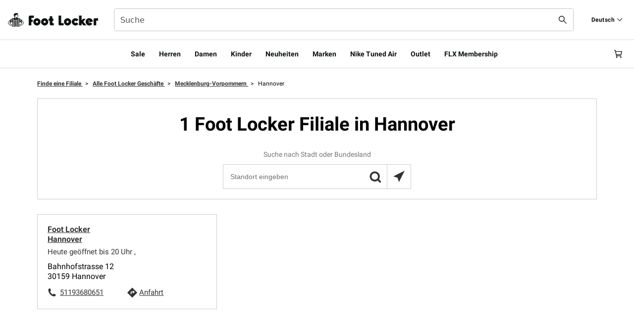

--- FILE ---
content_type: text/html;charset=UTF-8
request_url: https://stores.footlocker.de/de/de-mv/hannover/
body_size: 40527
content:
<!DOCTYPE html>
<html lang="en">
<head>
    <title>Alle Footlocker-Standorte in Hannover, Mecklenburg-Vorpommern</title>

    <!-- Meta Tags -->
    <meta http-equiv="X-UA-Compatible" content="IE=Edge">
<meta name="description" content="Foot Locker-Stores suchen in Hannover, Mecklenburg-Vorpommern. Immer die allerneuesten Sneaker und Brandaktuelles von Marken wie adidas, Champion, Nike und vielen mehr">
<meta name="keywords" content="">
<meta http-equiv="Content-Type" content="text/html; charset=utf-8">
<meta http-equiv="content-language" content="en-us">
<meta name="viewport" content="width=device-width, initial-scale=1">
<meta name="language" content="English">
<meta name="robots" content="noodp, noydir">
<meta name="city" content="Hannover">
<meta name="state" content="DE-MV, Mecklenburg-Vorpommern">
    <base href="https://www.footlocker.de">

    <!-- Site Validations  -->
    <meta name="google-site-verification" content="aNQVCDqMH91lehwL-JQeZiLO-TvBVLX4sTzUJYguZyU" />
    <!-- Canonical -->
    <link rel="canonical" href="https://stores.footlocker.de/de/de-mv/hannover/" />

    <!-- Javascript -->
    <script type="text/javascript">
    //<!--
    
    var RLS = {};
    var hours = {};

    //-->
</script>
    <!-- Dashboard head scripts -->
    
    <!-- Link Tags -->
    <link href="https://assets.stores.footlocker.com/images/favicon.ico" rel="shortcut icon">
    <style id="antiClickjack">body {display:none !important;}</style>
<script type="text/javascript">
    if (self !== top) {
      top.location = self.location;  
    } else {
        var antiClickjack = document.getElementById("antiClickjack"); antiClickjack.parentNode.removeChild(antiClickjack);
    }
    //Cross Frame Scripting prevention
    if (top.frames.length!=0) {
        top.location = self.document.location;
    }
</script>
     <!-- StyleSheets --> 
    <link href="https://assets.stores.footlocker.com/min/styles.min.css?v=dc13153551f5a807da6da56806e31270" rel="stylesheet" media="screen">

    <script src="https://assets.adobedtm.com/b714f0d8126e/17506b20cccd/launch-0328836f3e5a.min.js" async></script>

    
</head>
<body class="city     " data-brand="Foot Locker">

            <script>
          window.dataLayer = window.dataLayer || [];
          function gtag() { dataLayer.push(arguments); }
          var consentModeConfig = {
            ad_storage: "denied",
            analytics_storage: "denied",
            ad_user_data: "denied",
            ad_personalization: "denied"
          };
          gtag("consent", "default", consentModeConfig);
        </script>

        <!-- Global site tag (gtag.js) - Google Analytics -->
        <script async src="https://www.googletagmanager.com/gtag/js?id=G-LN50QPEMWY"></script>
        <script>
          gtag('js', new Date());
          gtag('config', 'G-LN50QPEMWY');
        </script>
    
    <!-- WEB-6816 -->    
    <link rel="stylesheet" href="https://assets.stores.footlocker.com/css/client.css">


<header class="c-header c-header-prominent-search c-header--partialStickyMenu c-theme-dark">
    <div class="row flex-middle">
        <div class="c-header-ribbon c-header-ribbon__prominent flex-end align-left">
            <div class="c-header__prominent-logo"><a class="Logo-link Link" target="_self" href="/"><span class="Image Logo-image"><img height="29" width="182" alt="Foot Locker logo links to the home page" loading="eager" src="https://assets.stores.footlocker.com/images/logo.svg"></span></a></div>
            <div class="c-header__prominentSearch marginLeft:4 marginRight:1">
                <form id="HeaderSearch--desktop" role="search" action="/search" novalidate="" class="col SearchForm SearchForm-prominent c-form Form gutterV-2">
                    <div role="alert" tabindex="-1" class="visually-hidden"></div><input type="submit" value="Submit">
                    <div class="Dropdown Dropdown--combobox c-typeahead">
                        <div class="c-form-field c-form-field--search c-form-field--noLabel Dropdown-trigger"><input type="search" name="query" value="" aria-controls="typeahead--desktop" aria-label="Search" aria-autocomplete="list" aria-expanded="true" id="HeaderSearch--desktop_search_query" role="combobox" maxlength="40" placeholder="Suche" autocomplete="off"></div>
                        <div id="typeahead--desktop" data-id="typeahead--desktop" class="Toggle"></div>
                    </div>
                    <div class="InputHelper-close hide"><button aria-label="Clear Search field text" class="SearchForm-clear" type="button"><span class="Icon Icon--close SearchForm-icon"><svg xmlns="http://www.w3.org/2000/svg" viewBox="0 0 24 24" fill="currentColor" fill-rule="evenodd" aria-hidden="true" width="1rem">
                                    <path d="M24 1.44 22.59.03 12.01 10.59 1.41 0 0 1.4 10.6 12 0 22.6 1.42 24l10.59-10.58 10.58 10.56 1.41-1.4L13.43 12z"></path>
                                </svg></span></button></div>
                    <div class="InputHelper"><button aria-label="Search submit" class="SearchForm-button"><span class="Icon Icon--search SearchForm-icon"><svg xmlns="http://www.w3.org/2000/svg" viewBox="0 0 24 24" fill="currentColor" fill-rule="evenodd" aria-hidden="true" width="1rem">
                                    <path d="m24.01 22.6-8.03-8.03a8.96 8.96 0 1 0-1.41 1.4L22.6 24l1.4-1.4zM8.97 15.94A6.98 6.98 0 1 1 9 1.98a6.98 6.98 0 0 1-.02 13.96z"></path>
                                </svg></span></button></div>
                </form>
            </div>
            <nav class="c-header-ribbon__item flex-end align-left">
    <div class="c-header-ribbon__item flex">
                                    <div class="Dropdown StoreLocatorDropdown">
                    <button id="storeLocator" class="Link-underline c-header-ribbon__link Dropdown-trigger" aria-label="Find a Store"><span>Deutsch</span><span class="Icon Icon--chevron_down Dropdown-arrow"><svg focusable="false" aria-hidden="true" fill="currentColor" fill-rule="evenodd" xmlns="http://www.w3.org/2000/svg" viewBox="0 0 24 24">
                                <path d="M11.98 18.45L0 6.46l1.41-1.4L12 15.61 22.59 5l1.42 1.41-12.03 12.04z"></path>
                            </svg></span>
                    </button>
                    <div data-id="languageToggle-ribbon" class="Toggle">
                        <ul class="DropdownList" role="menu" aria-labelledby="languageToggle-ribbon">
                                                                                                        <li class="DropdownList-item DropdownList-menuItem" role="menuitem"><a href="https://stores.footlocker.de/de/de-mv/hannover/"><button class="Link">Deutsch</button></a></li>
                                                                                                                                            <li class="DropdownList-item DropdownList-menuItem" role="menuitem"><a href="https://stores.footlocker.de/en/de-mv/hannover/"><button class="Link">English</button></a></li>
                                                                                        </ul>
                    </div>
                </div>
                                            </div>
</nav>
        </div>
    </div>
    <div class="c-header__main-top-separator"></div>
    <nav aria-label="Primary" class="c-header__main row row--always">
        <div class="row fullWidth">
            <nav aria-label="Main" data-orientation="horizontal" dir="ltr" class="col HeaderNavigation NavigationMenu">
                <div style="position:relative">
                    <ul data-orientation="horizontal" class="NavigationMenu--list" dir="ltr">
                        
                                                                                    <li class="HeaderNavigation-item"><button class="HeaderNavigation-link" data-show="modal-container-0">Sale</button></li>
                                                                                                                <li class="HeaderNavigation-item"><button class="HeaderNavigation-link" data-show="modal-container-1">Herren</button></li>
                                                                                                                <li class="HeaderNavigation-item"><button class="HeaderNavigation-link" data-show="modal-container-2">Damen</button></li>
                                                                                                                <li class="HeaderNavigation-item"><button class="HeaderNavigation-link" data-show="modal-container-3">Kinder</button></li>
                                                                                                                <li class="HeaderNavigation-item"><a class="HeaderNavigation-link" target="_self" href="/de/category/new.html">Neuheiten</a></li>
                                                                                                                <li class="HeaderNavigation-item"><button class="HeaderNavigation-link" data-show="modal-container-5">Marken</button></li>
                                                                                                                <li class="HeaderNavigation-item"><a class="HeaderNavigation-link" target="_self" href="/category/collection/nike/tuned.html">Nike Tuned Air</a></li>
                                                                                                                <li class="HeaderNavigation-item"><a class="HeaderNavigation-link" target="_self" href="/de/category/outlet.html">Outlet</a></li>
                                                                                                                <li class="HeaderNavigation-item"><a class="HeaderNavigation-link" target="_self" href="/de/flx.html">FLX Membership</a></li>
                                                                                                                            </ul>
                </div>
            </nav>
        </div>
        <div class="col row row--sm c-header__icon-container icon__container mobileNavRedesign">
            <div class="col c-header__prominentSearch__tablet">
                <form id="HeaderSearch--tablet" role="search" action="/search" novalidate="" class="col SearchForm SearchForm-prominent c-form Form gutterV-2">
                    <div role="alert" tabindex="-1" class="visually-hidden"></div><input type="submit" value="Submit">
                    <div class="Dropdown Dropdown--combobox c-typeahead">
                        <div class="c-form-field c-form-field--search c-form-field--noLabel Dropdown-trigger"><input type="search" name="query" value="" aria-controls="typeahead--tablet" aria-label="Search" aria-autocomplete="list" aria-expanded="true" id="HeaderSearch--tablet_search_query" role="combobox" maxlength="40" placeholder="Search" autocomplete="off"></div>
                        <div id="typeahead--tablet" data-id="typeahead--tablet" class="Toggle"></div>
                    </div>
                    <div class="InputHelper-close hide"><button aria-label="Clear Search field text" class="SearchForm-clear" type="button"><span class="Icon Icon--close SearchForm-icon"><svg xmlns="http://www.w3.org/2000/svg" viewBox="0 0 24 24" fill="currentColor" fill-rule="evenodd" aria-hidden="true" width="1rem">
                                    <path d="M24 1.44 22.59.03 12.01 10.59 1.41 0 0 1.4 10.6 12 0 22.6 1.42 24l10.59-10.58 10.58 10.56 1.41-1.4L13.43 12z"></path>
                                </svg></span></button></div>
                    <div class="InputHelper"><button aria-label="Search submit" class="SearchForm-button"><span class="Icon Icon--search SearchForm-icon"><svg xmlns="http://www.w3.org/2000/svg" viewBox="0 0 24 24" fill="currentColor" fill-rule="evenodd" aria-hidden="true" width="1rem">
                                    <path d="m24.01 22.6-8.03-8.03a8.96 8.96 0 1 0-1.41 1.4L22.6 24l1.4-1.4zM8.97 15.94A6.98 6.98 0 1 1 9 1.98a6.98 6.98 0 0 1-.02 13.96z"></path>
                                </svg></span></button></div>
                </form>
            </div>
            <div class="mobile-left-icons"><button class="col Link-underline c-header__icon c-header-menu-toggle" aria-label="Open navigation"><span class="Icon Icon--hamburger"><svg xmlns="http://www.w3.org/2000/svg" viewBox="0 0 24 24" fill="currentColor" fill-rule="evenodd" aria-hidden="true" width="1rem">
                            <path d="M0 3h24v2H0zm0 8h24v2H0zm24 8H0v2h24z"></path>
                        </svg></span></button></div>
            <div class="col c-header__logo-mobile mobileNavRedesignLogo"><a class="Logo-link Link" target="_self" href="/"><span class="Image Logo-image"><img height="29" width="182" alt="Foot Locker logo links to the home page" loading="eager" src="https://assets.stores.footlocker.com/images/logo.svg"></span></a></div>
            <div class="mobile-right-icons"><button aria-label="Sign in or join FLX Rewards" class="Icon--account_logo-btn"><span class="Icon Icon--account_logo"><svg width="20" height="20" viewBox="0 0 20 20" fill="currentColor" xmlns="http://www.w3.org/2000/svg">
                            <path d="M9.99973 10.1652C11.513 10.1652 12.7397 8.93852 12.7397 7.42527C12.7397 5.91203 11.513 4.6853 9.99973 4.6853C8.48649 4.6853 7.25977 5.91203 7.25977 7.42527C7.25977 8.93852 8.48649 10.1652 9.99973 10.1652Z" stroke="currentColor" stroke-width="1.36719" stroke-miterlimit="10" fill="transparent"></path>
                            <path d="M5.54346 15.3135L7.48933 12.8027H12.5109L14.4568 15.3135" stroke="currentColor" stroke-width="1.5" stroke-miterlimit="10" fill="transparent"></path>
                            <path fill-rule="evenodd" clip-rule="evenodd" d="M19 5.63596C19.6407 6.9547 20 8.43539 20 10C20 15.5228 15.5228 20 10 20C4.47715 20 0 15.5228 0 10C0 4.47715 4.47715 0 10 0C11.1264 0 12.2092 0.186222 13.2195 0.529555C12.9577 0.937653 12.7698 1.39771 12.6747 1.89082C11.8334 1.61348 10.9342 1.46341 10 1.46341C5.28537 1.46341 1.46341 5.28537 1.46341 10C1.46341 14.7146 5.28537 18.5366 10 18.5366C14.7146 18.5366 18.5366 14.7146 18.5366 10C18.5366 8.69216 18.2425 7.45302 17.7168 6.34509C18.1909 6.19057 18.6251 5.94771 19 5.63596Z" fill="currentColor"></path>
                            <ellipse cx="16.5582" cy="2.43902" rx="2.43902" ry="2.43902" fill="#B80094"></ellipse>
                        </svg></span></button><a class="CartCount col Link-underline c-header__icon" target="_self" aria-label="Cart: 0 items" href="/cart"><svg xmlns="http://www.w3.org/2000/svg" viewBox="0 0 24 24" fill="currentColor" fill-rule="evenodd" aria-hidden="true" width="1rem">
                        <path fill-rule="evenodd" d="m21.02 18.58.42-2H7.65l-.31-1.46h14.34L24 3.65H4.89L4.12 0H0v2h2.5l3.53 16.58zm.42-12.93-1.51 7.47H6.91L5.32 5.65zM7.52 19.74a2.11 2.11 0 1 0-.01 4.23c1.17 0 2.12-.94 2.13-2.11a2.1 2.1 0 0 0-2.12-2.12M18 21.85a2.13 2.13 0 0 1 4.25.01 2.13 2.13 0 0 1-4.25-.01" clip-rule="evenodd"></path>
                    </svg></a></div>
        </div>
    </nav>
    <div class="c-header__main-bottom-separator"></div>
    <nav class="c-header__main c-header__prominentSearch__mobile">
        <div class="col row row--sm flex flex-center-vertical">
            <form id="HeaderSearch--mobile" role="search" action="/search" novalidate="" class="col SearchForm SearchForm-prominent c-form Form gutterV-2">
                <div role="alert" tabindex="-1" class="visually-hidden"></div><input type="submit" value="Submit">
                <div class="Dropdown Dropdown--combobox c-typeahead">
                    <div class="c-form-field c-form-field--search c-form-field--noLabel Dropdown-trigger"><input type="search" name="query" value="" aria-controls="typeahead--mobile" aria-label="Search" aria-autocomplete="list" aria-expanded="true" id="HeaderSearch--mobile_search_query" role="combobox" maxlength="40" placeholder="Search" autocomplete="off"></div>
                    <div id="typeahead--mobile" data-id="typeahead--mobile" class="Toggle"></div>
                </div>
                <div class="InputHelper-close hide"><button aria-label="Clear Search field text" class="SearchForm-clear" type="button"><span class="Icon Icon--close SearchForm-icon"><svg xmlns="http://www.w3.org/2000/svg" viewBox="0 0 24 24" fill="currentColor" fill-rule="evenodd" aria-hidden="true" width="1rem">
                                <path d="M24 1.44 22.59.03 12.01 10.59 1.41 0 0 1.4 10.6 12 0 22.6 1.42 24l10.59-10.58 10.58 10.56 1.41-1.4L13.43 12z"></path>
                            </svg></span></button></div>
                <div class="InputHelper"><button aria-label="Search submit" class="SearchForm-button"><span class="Icon Icon--search SearchForm-icon"><svg xmlns="http://www.w3.org/2000/svg" viewBox="0 0 24 24" fill="currentColor" fill-rule="evenodd" aria-hidden="true" width="1rem">
                                <path d="m24.01 22.6-8.03-8.03a8.96 8.96 0 1 0-1.41 1.4L22.6 24l1.4-1.4zM8.97 15.94A6.98 6.98 0 1 1 9 1.98a6.98 6.98 0 0 1-.02 13.96z"></path>
                            </svg></span></button></div>
            </form>
        </div>
    </nav>
</header>
            <div id="modal-container-0" class="ReactModal__Overlay ReactModal__Overlay--after-open" style="position: fixed; inset: 70px 0px 0px; z-index: 1001;display: none;" >
            <div class="ReactModal__Content ReactModal__Content--after-open FL c-modal c-mega-menu-modal c-dialog" tabindex="-1" role="dialog" aria-describedby="megaMenuDescription" style="overflow: auto; position: absolute;">
                <div class="c-modal__content" id="megaMenuDescription" tabindex="0">
                    <div class="MegaMenu row row--always">
                        

                            <div class="col   ">

                                                                    <h2 class="MegaMenu-title">
                                                                                        Herren                                                                            </h2>
                                                                                                    <ul>
                                                                                                                                    <li class="MegaMenu-link"><a class="Link Link-underline" target="_self" href="/de/category/sale/herren/schuhe.html">Schuhe​</a></li>
                                                                                                                                                                                <li class="MegaMenu-link"><a class="Link Link-underline" target="_self" href="/de/category/sale/herren/kleidung.html">Kleidung​</a></li>
                                                                                                                                                                                <li class="MegaMenu-link"><a class="Link Link-underline" target="_self" href="/de/category/sale/herren/accessories.html">Accessoires​</a></li>
                                                                                                                        </ul>
                                                            </div>
                        

                            <div class="col   ">

                                                                    <h2 class="MegaMenu-title">
                                                                                        Damen                                                                            </h2>
                                                                                                    <ul>
                                                                                                                                    <li class="MegaMenu-link"><a class="Link Link-underline" target="_self" href="/de/category/sale/damen/schuhe.html">Schuhe​</a></li>
                                                                                                                                                                                <li class="MegaMenu-link"><a class="Link Link-underline" target="_self" href="/de/category/sale/damen/kleidung.html">Kleidung​</a></li>
                                                                                                                                                                                <li class="MegaMenu-link"><a class="Link Link-underline" target="_self" href="/de/category/sale/damen/accessories.html">Accessoires​</a></li>
                                                                                                                        </ul>
                                                            </div>
                        

                            <div class="col   ">

                                                                    <h2 class="MegaMenu-title">
                                                                                        Kinder                                                                            </h2>
                                                                                                    <ul>
                                                                                                                                    <li class="MegaMenu-link"><a class="Link Link-underline" target="_self" href="/de/category/sale/kinder/schuhe.html">Schuhe</a></li>
                                                                                                                                                                                <li class="MegaMenu-link"><a class="Link Link-underline" target="_self" href="/de/category/sale/kinder/kleidung.html">Kleidung​</a></li>
                                                                                                                        </ul>
                                                            </div>
                        

                            <div class="col   ">

                                                                    <h2 class="MegaMenu-title">
                                                                                        Marken                                                                            </h2>
                                                                                                    <ul>
                                                                                                                                    <li class="MegaMenu-link"><a class="Link Link-underline" target="_self" href="/de/category/sale/nike.html">Nike </a></li>
                                                                                                                                                                                <li class="MegaMenu-link"><a class="Link Link-underline" target="_self" href="/de/category/sale/adidas.html">Adidas</a></li>
                                                                                                                                                                                <li class="MegaMenu-link"><a class="Link Link-underline" target="_self" href="/de/category/sale/jordan.html">Jordan​</a></li>
                                                                                                                                                                                <li class="MegaMenu-link"><a class="Link Link-underline" target="_self" href="/de/category/sale/new-balance.html">New Balance​</a></li>
                                                                                                                                                                                <li class="MegaMenu-link"><a class="Link Link-underline" target="_self" href="/de/category/sale/converse.html">Converse </a></li>
                                                                                                                                                                                <li class="MegaMenu-link"><a class="Link Link-underline" target="_self" href="/de/category/sale/puma.html">Puma</a></li>
                                                                                                                                                                                <li class="MegaMenu-link"><a class="Link Link-underline" target="_self" href="/de/category/sale/crocs.html">Crocs</a></li>
                                                                                                                                                                                <li class="MegaMenu-link"><a class="Link Link-underline" target="_self" href="/de/category/sale/reebok.html">Reebok</a></li>
                                                                                                                        </ul>
                                                            </div>
                        

                            <div class="col   ">

                                                                    <h2 class="MegaMenu-title">
                                                                                        Spezielle Angebote                                                                            </h2>
                                                                                                    <ul>
                                                                                                                                    <li class="MegaMenu-link"><a class="Link Link-underline" target="_self" href="/offers.html">Exklusive Angebote</a></li>
                                                                                                                                                                                <li class="MegaMenu-link"><a class="Link Link-underline" target="_self" href="/de/click-and-collect.html">Click & Collect</a></li>
                                                                                                                                                                                                            </ul>
                                                            </div>
                                            </div>
                </div><button class="IconButton c-modal__close" aria-label="Close"><span class="Icon Icon--close"><svg focusable="false" aria-hidden="true" fill="currentColor" fill-rule="evenodd" xmlns="http://www.w3.org/2000/svg" viewBox="0 0 24 24">
                            <path d="M24 1.44L22.59.03 12.01 10.59 1.41 0 0 1.4 10.6 12 0 22.6 1.42 24l10.59-10.58 10.58 10.56 1.41-1.4L13.43 12 24 1.44z"></path>
                        </svg></span></button>
            </div>
        </div>
                <div id="modal-container-1" class="ReactModal__Overlay ReactModal__Overlay--after-open" style="position: fixed; inset: 70px 0px 0px; z-index: 1001;display: none;" >
            <div class="ReactModal__Content ReactModal__Content--after-open FL c-modal c-mega-menu-modal c-dialog" tabindex="-1" role="dialog" aria-describedby="megaMenuDescription" style="overflow: auto; position: absolute;">
                <div class="c-modal__content" id="megaMenuDescription" tabindex="0">
                    <div class="MegaMenu row row--always">
                        

                            <div class="col   ">

                                                                    <h2 class="MegaMenu-title">
                                                                                        Schuhe                                                                            </h2>
                                                                                                    <ul>
                                                                                                                                    <li class="MegaMenu-link"><a class="Link Link-underline" target="_self" href="/de/category/herren/schuhe.html">Alles in Schuhe</a></li>
                                                                                                                                                                                <li class="MegaMenu-link"><a class="Link Link-underline" target="_self" href="/de/category/herren/schuhe/sneakers.html">Sneakers</a></li>
                                                                                                                                                                                <li class="MegaMenu-link"><a class="Link Link-underline" target="_self" href="/de/category/herren/schuhe/running.html">Laufschuhe</a></li>
                                                                                                                                                                                <li class="MegaMenu-link"><a class="Link Link-underline" target="_self" href="/de/category/herren/schuhe/trail.html">Stiefel</a></li>
                                                                                                                                                                                <li class="MegaMenu-link"><a class="Link Link-underline" target="_self" href="/de/category/herren/schuhe/flipflopsandsandals.html">Sandalen & Pantoletten​</a></li>
                                                                                                                                                                                <li class="MegaMenu-link"><a class="Link Link-underline" target="_self" href="/release-dates">Releases</a></li>
                                                                                                                        </ul>
                                                            </div>
                        

                            <div class="col   MegaMenu-number-container">

                                                                    <h2 class="MegaMenu-title">
                                                                                        Schuhe nach Größe                                                                            </h2>
                                                                                                    <ul>
                                                                                                                                    <li class="MegaMenu-link MegaMenu-number"><a class="Link" target="_self" href="/de/category/herren/schuhe.html?query=%3Arelevance%3Acollection_id%3Amen-shoes%3AherrenSchuheSize%3A39%3AherrenSchuheSize%3A39+1%2F3%3AherrenSchuheSize%3A39+2%2F3">39</a></li>
                                                                                                                                                                                <li class="MegaMenu-link MegaMenu-number"><a class="Link" target="_self" href="/de/category/herren/schuhe.html?query=%3Arelevance%3Acollection_id%3Amen-shoes%3AherrenSchuheSize%3A39.5">39.5</a></li>
                                                                                                                                                                                <li class="MegaMenu-link MegaMenu-number"><a class="Link" target="_self" href="/de/category/herren/schuhe.html?query=%3Arelevance%3Acollection_id%3Amen-shoes%3AherrenSchuheSize%3A40%3AherrenSchuheSize%3A40+2%2F3">40</a></li>
                                                                                                                                                                                <li class="MegaMenu-link MegaMenu-number"><a class="Link" target="_self" href="/de/category/herren/schuhe.html?query=%3Arelevance%3Acollection_id%3Amen-shoes%3AherrenSchuheSize%3A40.5">40.5</a></li>
                                                                                                                                                                                <li class="MegaMenu-link MegaMenu-number"><a class="Link" target="_self" href="/de/category/herren/schuhe.html?query=%3Arelevance%3Acollection_id%3Amen-shoes%3AherrenSchuheSize%3A41%3AherrenSchuheSize%3A41+1%2F3%3AherrenSchuheSize%3A41+2%2F3">41</a></li>
                                                                                                                                                                                <li class="MegaMenu-link MegaMenu-number"><a class="Link" target="_self" href="/de/category/herren/schuhe.html?query=%3Arelevance%3Acollection_id%3Amen-shoes%3AherrenSchuheSize%3A41.5">41.5</a></li>
                                                                                                                                                                                <li class="MegaMenu-link MegaMenu-number"><a class="Link" target="_self" href="/de/category/herren/schuhe.html?query=%3Arelevance%3Acollection_id%3Amen-shoes%3AherrenSchuheSize%3A42%3AherrenSchuheSize%3A42+2%2F3">42</a></li>
                                                                                                                                                                                <li class="MegaMenu-link MegaMenu-number"><a class="Link" target="_self" href="/de/category/herren/schuhe.html?query=%3Arelevance%3Acollection_id%3Amen-shoes%3AherrenSchuheSize%3A42.5">42.5</a></li>
                                                                                                                                                                                <li class="MegaMenu-link MegaMenu-number"><a class="Link" target="_self" href="/de/category/herren/schuhe.html?query=%3Arelevance%3Acollection_id%3Amen-shoes%3AherrenSchuheSize%3A43%3AherrenSchuheSize%3A43+1%2F3">43</a></li>
                                                                                                                                                                                <li class="MegaMenu-link MegaMenu-number"><a class="Link" target="_self" href="/de/category/herren/schuhe.html?query=%3Arelevance%3Acollection_id%3Amen-shoes%3AherrenSchuheSize%3A43.5">43.5</a></li>
                                                                                                                                                                                <li class="MegaMenu-link MegaMenu-number"><a class="Link" target="_self" href="/de/category/herren/schuhe.html?query=%3Arelevance%3Acollection_id%3Amen-shoes%3AherrenSchuheSize%3A44%3AherrenSchuheSize%3A44+1%2F3%3AherrenSchuheSize%3A44+2%2F3">44</a></li>
                                                                                                                                                                                <li class="MegaMenu-link MegaMenu-number"><a class="Link" target="_self" href="/de/category/herren/schuhe.html?query=%3Arelevance%3Acollection_id%3Amen-shoes%3AherrenSchuheSize%3A44.5">44.5</a></li>
                                                                                                                                                                                <li class="MegaMenu-link MegaMenu-number"><a class="Link" target="_self" href="/de/category/herren/schuhe.html?query=%3Arelevance%3Acollection_id%3Amen-shoes%3AherrenSchuheSize%3A45%3AherrenSchuheSize%3A45+1%2F3">45</a></li>
                                                                                                                                                                                <li class="MegaMenu-link MegaMenu-number"><a class="Link" target="_self" href="/de/category/herren/schuhe.html?query=%3Arelevance%3Acollection_id%3Amen-shoes%3AherrenSchuheSize%3A45.5">45.5</a></li>
                                                                                                                                                                                <li class="MegaMenu-link MegaMenu-number"><a class="Link" target="_self" href="/de/category/herren/schuhe.html?query=%3Arelevance%3Acollection_id%3Amen-shoes%3AherrenSchuheSize%3A46%3AherrenSchuheSize%3A46+2%2F3%3AherrenSchuheSize%3A46.5">46</a></li>
                                                                                                                        </ul>
                                                            </div>
                        

                            <div class="col   ">

                                                                    <h2 class="MegaMenu-title">
                                                                                        Bekleidung & Accessoires                                                                            </h2>
                                                                                                    <ul>
                                                                                                                                    <li class="MegaMenu-link"><a class="Link Link-underline" target="_self" href="/de/category/herren/kleidung.html">Alles in​ Bekleidung</a></li>
                                                                                                                                                                                <li class="MegaMenu-link"><a class="Link Link-underline" target="_self" href="/de/category/herren/kleidung/t-shirts.html">Tops & T-Shirts​</a></li>
                                                                                                                                                                                <li class="MegaMenu-link"><a class="Link Link-underline" target="_self" href="/de/category/herren/kleidung/kapuzenpullis.html">Kapuzenpullover & Sweatshirts</a></li>
                                                                                                                                                                                <li class="MegaMenu-link"><a class="Link Link-underline" target="_self" href="/de/category/herren/kleidung/shorts.html">Shorts​</a></li>
                                                                                                                                                                                <li class="MegaMenu-link"><a class="Link Link-underline" target="_self" href="/de/category/herren/kleidung/hosen.html">Hosen & Leggings​</a></li>
                                                                                                                                                                                <li class="MegaMenu-link"><a class="Link Link-underline" target="_self" href="/de/category/herren/kleidung/jacken.html">Jacken​</a></li>
                                                                                                                                                                                <li class="MegaMenu-link"><a class="Link Link-underline" target="_self" href="/de/category/herren/accessories.html">Alle​s in Accessoires</a></li>
                                                                                                                        </ul>
                                                            </div>
                        

                            <div class="col container-handle-brands  ">

                                                                                                    <h2 class="MegaMenu-title" id="MegaMenu-3">Marken</h2>
                                    <ul class="MegaMenu-images gutter col handle-brands">
                                                                                                                                    <li class="col flex"><a class="MegaMenu-image Link-underline flex flex-middle" target="_self" href="/de/category/herren/nike.html"><img alt="Nike" src="https://images.footlocker.com/content/dam/Resources/shared/brand-logos/Nike-black-logo.svg" height="64" width="99"></a></li>
                                                                                                                                                                                <li class="col flex"><a class="MegaMenu-image Link-underline flex flex-middle" target="_self" href="/de/category/herren/adidas.html"><img alt="adidas" src="https://images.footlocker.com/content/dam/Resources/shared/brand-logos/adidas/adidas-originals.svg" height="64" width="99"></a></li>
                                                                                                                                                                                <li class="col flex"><a class="MegaMenu-image Link-underline flex flex-middle" target="_self" href="/de/category/herren/new-balance.html"><img alt="New Balance" src="https://images.footlocker.com/content/dam/Resources/shared/brand-logos/New-Balance-black-logo.svg" height="64" width="99"></a></li>
                                                                                                                                                                                <li class="col flex"><a class="MegaMenu-image Link-underline flex flex-middle" target="_self" href="/de/category/herren/asics.html"><img alt="Asics" src="https://images.footlocker.com/content/dam/final/footlockereurope/Online_activations/fl-campaign/2024/2024_08_30_fl_hp_updated-asics-logo_design/05_final_output_files/svg/2024_08_30_FL_HP_Updated-ASICS-Logo_SVG_Asics_Logo_800x280_SVG_nospace.svg" height="64" width="99"></a></li>
                                                                                                                                                                                <li class="col flex"><a class="MegaMenu-image Link-underline flex flex-middle" target="_self" href="/de/category/herren/on.html"><img alt="ON" src="https://images.footlocker.com/content/dam/Resources/shared/brand-logos/on-logo-black.svg" height="64" width="99"></a></li>
                                                                                                                                                                                <li class="col flex"><a class="MegaMenu-image Link-underline flex flex-middle" target="_self" href="/de/category/herren/puma.html"><img alt="PUMA" src="https://images.footlocker.com/content/dam/Resources/shared/brand-logos/Puma-black-logo.svg" height="64" width="99"></a></li>
                                                                                                                                                                                <li class="col flex"><a class="MegaMenu-image Link-underline flex flex-middle" target="_self" href="/de/category/herren/reebok.html"><img alt="REEBOK" src="https://images.footlocker.com/content/dam/Resources/shared/brand-logos/Reebok_Logo_2019.svg" height="64" width="99"></a></li>
                                                                                                                                                                                <li class="col flex"><a class="MegaMenu-image Link-underline flex flex-middle" target="_self" href="/de/brands.html"><img alt="Alle Marken ansehen" src="https://images.footlocker.com/content/dam/final/footlockereurope/Online_activations/fl-campaign/2021/2021_06_035_onl_new_hp_layout/04_final_output_files/2021_06_035_ONL_all_brands_bar_de_800x280.jpg" height="64" width="99"></a></li>
                                                                                                                        </ul>
                                                            </div>
                        

                            <div class="col   ">

                                                                    <h2 class="MegaMenu-title">
                                                                                        Sports                                                                            </h2>
                                                                                                    <ul>
                                                                                                                                    <li class="MegaMenu-link"><a class="Link Link-underline" target="_self" href="/de/category/sport/laufen.html?query=%3Arelevance%3Acollection_id%3Acampaign-sport-running%3Agender%3AHerren">Laufen</a></li>
                                                                                                                                                                                <li class="MegaMenu-link"><a class="Link Link-underline" target="_self" href="/de/category/collection/basketball/on-court.html">Basketball</a></li>
                                                                                                                                                                                <li class="MegaMenu-link"><a class="Link Link-underline" target="_self" href="/de/category/collection/basketball/off-court.html">Basketball Lifestyle</a></li>
                                                                                                                                                                                <li class="MegaMenu-link"><a class="Link Link-underline" target="_self" href="/de/category/sport/fussball.html?query=backtosportfootball%3Arelevance%3Agender%3AHerren">Fußball</a></li>
                                                                                                                        </ul>
                                                            </div>
                        

                            <div class="col  MegaMenu-image-promo-container ">

                                                                                                    <ul aria-labelledby="MegaMenu-5" class="row row-2cols">
                                                                                     <li class="col"><a target="_self" href="/de/category/herren/schuhe.html"><div class="MegaMenu-image-promo"><img alt="Sale" data-id="SimpleImage" loading="lazy" src="https://images.footlocker.com/content/dam/final/footlockereurope/Online_activations/fl-campaign/2025/2025_q3_jan_trends/05_final_output_files/ecom/timeless_classics/2025_Q4_jan_trends_Navigation_Image_1024x768_Timeless-Classics.jpg"><div class="MegaMenu-image-promo-caption">Zeitlose Styles</div></div></a></li>
                                                                                     <li class="col"><a target="_self" href="/inspiration/football.html"><div class="MegaMenu-image-promo"><img alt="Sale" data-id="SimpleImage" loading="lazy" src="https://images.footlocker.com/content/dam/final/footlockereurope/Online_activations/vendor-stories/2025/football_hub_2025/oct-refresh-nav/NAVIGATION%201024%20X%20768_5105.jpg"><div class="MegaMenu-image-promo-caption">Fußball-Hub</div></div></a></li>
                                                                                     <li class="col"><a target="_self" href="/de/inspiration/nike/tuned.html"><div class="MegaMenu-image-promo"><img alt="Sale" data-id="SimpleImage" loading="lazy" src="https://images.footlocker.com/content/dam/final/footlockereurope/Online_activations/fl-campaign/2024/2024_04_02_fl_hp_nav-images/05_final_output_files/2024_04_02_FL_HP_Nav-Images_Home%20of%20TN_Design_1024x768_.jpg"><div class="MegaMenu-image-promo-caption">Heimat des Nike TN</div></div></a></li>
                                                                                     <li class="col"><a target="_self" href="/inspiration/home-court.html"><div class="MegaMenu-image-promo"><img alt="Sale" data-id="SimpleImage" loading="lazy" src="https://images.footlocker.com/content/dam/final/footlockereurope/Online_activations/fl-campaign/2024/2024_01_12_fl_omni_nba_paris_2025/05_final_output_files/ecom/launch/no-headline/ECOM-1024X768-101.jpg"><div class="MegaMenu-image-promo-caption">Home Court</div></div></a></li>
                                                                           

                                                            </div>
                                            </div>
                </div><button class="IconButton c-modal__close" aria-label="Close"><span class="Icon Icon--close"><svg focusable="false" aria-hidden="true" fill="currentColor" fill-rule="evenodd" xmlns="http://www.w3.org/2000/svg" viewBox="0 0 24 24">
                            <path d="M24 1.44L22.59.03 12.01 10.59 1.41 0 0 1.4 10.6 12 0 22.6 1.42 24l10.59-10.58 10.58 10.56 1.41-1.4L13.43 12 24 1.44z"></path>
                        </svg></span></button>
            </div>
        </div>
                <div id="modal-container-2" class="ReactModal__Overlay ReactModal__Overlay--after-open" style="position: fixed; inset: 70px 0px 0px; z-index: 1001;display: none;" >
            <div class="ReactModal__Content ReactModal__Content--after-open FL c-modal c-mega-menu-modal c-dialog" tabindex="-1" role="dialog" aria-describedby="megaMenuDescription" style="overflow: auto; position: absolute;">
                <div class="c-modal__content" id="megaMenuDescription" tabindex="0">
                    <div class="MegaMenu row row--always">
                        

                            <div class="col   ">

                                                                    <h2 class="MegaMenu-title">
                                                                                        Schuhe                                                                            </h2>
                                                                                                    <ul>
                                                                                                                                    <li class="MegaMenu-link"><a class="Link Link-underline" target="_self" href="/de/category/damen/schuhe.html">Alles in Schuhe</a></li>
                                                                                                                                                                                <li class="MegaMenu-link"><a class="Link Link-underline" target="_self" href="/de/category/damen/schuhe/sneakers.html">Sneakers</a></li>
                                                                                                                                                                                <li class="MegaMenu-link"><a class="Link Link-underline" target="_self" href="/de/category/damen/schuhe/running.html">Laufschuhe</a></li>
                                                                                                                                                                                <li class="MegaMenu-link"><a class="Link Link-underline" target="_self" href="/de/category/damen/schuhe/trail.html">Stiefel</a></li>
                                                                                                                                                                                <li class="MegaMenu-link"><a class="Link Link-underline" target="_self" href="/de/category/damen/schuhe/zehentrennerbadelatschen.html">Sandalen & Pantoletten​</a></li>
                                                                                                                                                                                <li class="MegaMenu-link"><a class="Link Link-underline" target="_self" href="/release-dates">Releases</a></li>
                                                                                                                        </ul>
                                                            </div>
                        

                            <div class="col   MegaMenu-number-container">

                                                                    <h2 class="MegaMenu-title">
                                                                                        Schuhe nach Größe                                                                            </h2>
                                                                                                    <ul>
                                                                                                                                    <li class="MegaMenu-link MegaMenu-number"><a class="Link" target="_self" href="/de/category/damen/schuhe.html?query=%3Arelevance%3Acollection_id%3Awomen-all-shoes%3AdamenSchuheSize%3A35%3AdamenSchuheSize%3A35+1%2F3">35</a></li>
                                                                                                                                                                                <li class="MegaMenu-link MegaMenu-number"><a class="Link" target="_self" href="/de/category/damen/schuhe.html?query=%3Arelevance%3Acollection_id%3Awomen-all-shoes%3AdamenSchuheSize%3A35.5">35.5</a></li>
                                                                                                                                                                                <li class="MegaMenu-link MegaMenu-number"><a class="Link" target="_self" href="/de/category/damen/schuhe.html?query=%3Arelevance%3Acollection_id%3Awomen-all-shoes%3AdamenSchuheSize%3A36%3AdamenSchuheSize%3A36+2%2F3">36</a></li>
                                                                                                                                                                                <li class="MegaMenu-link MegaMenu-number"><a class="Link" target="_self" href="/de/category/damen/schuhe.html?query=%3Arelevance%3Acollection_id%3Awomen-all-shoes%3AdamenSchuheSize%3A36.5">36.5</a></li>
                                                                                                                                                                                <li class="MegaMenu-link MegaMenu-number"><a class="Link" target="_self" href="/de/category/damen/schuhe.html?query=%3Arelevance%3Acollection_id%3Awomen-all-shoes%3AdamenSchuheSize%3A37%3AdamenSchuheSize%3A37+1%2F3">37</a></li>
                                                                                                                                                                                <li class="MegaMenu-link MegaMenu-number"><a class="Link" target="_self" href="/de/category/damen/schuhe.html?query=%3Arelevance%3Acollection_id%3Awomen-all-shoes%3AdamenSchuheSize%3A37.5">37.5</a></li>
                                                                                                                                                                                <li class="MegaMenu-link MegaMenu-number"><a class="Link" target="_self" href="/de/category/damen/schuhe.html?query=%3Arelevance%3Acollection_id%3Awomen-all-shoes%3AdamenSchuheSize%3A38%3AdamenSchuheSize%3A38+2%2F3">38</a></li>
                                                                                                                                                                                <li class="MegaMenu-link MegaMenu-number"><a class="Link" target="_self" href="/de/category/damen/schuhe.html?query=%3Arelevance%3Acollection_id%3Awomen-all-shoes%3AdamenSchuheSize%3A38.5">38.5</a></li>
                                                                                                                                                                                <li class="MegaMenu-link MegaMenu-number"><a class="Link" target="_self" href="/de/category/damen/schuhe.html?query=%3Arelevance%3Acollection_id%3Awomen-all-shoes%3AdamenSchuheSize%3A39+1%2F3%3AdamenSchuheSize%3A39">39</a></li>
                                                                                                                                                                                <li class="MegaMenu-link MegaMenu-number"><a class="Link" target="_self" href="/de/category/damen/schuhe.html?query=%3Arelevance%3Acollection_id%3Awomen-all-shoes%3AdamenSchuheSize%3A39.5">39.5</a></li>
                                                                                                                                                                                <li class="MegaMenu-link MegaMenu-number"><a class="Link" target="_self" href="/de/category/damen/schuhe.html?query=%3Arelevance%3Acollection_id%3Awomen-all-shoes%3AdamenSchuheSize%3A40%3AdamenSchuheSize%3A40+2%2F3">40</a></li>
                                                                                                                                                                                <li class="MegaMenu-link MegaMenu-number"><a class="Link" target="_self" href="/de/category/damen/schuhe.html?query=%3Arelevance%3Acollection_id%3Awomen-all-shoes%3AdamenSchuheSize%3A40.5">40.5</a></li>
                                                                                                                                                                                <li class="MegaMenu-link MegaMenu-number"><a class="Link" target="_self" href="/de/category/damen/schuhe.html?query=%3Arelevance%3Acollection_id%3Awomen-all-shoes%3AdamenSchuheSize%3A41%3AdamenSchuheSize%3A41+1%2F3%3AdamenSchuheSize%3A41+2%2F3">41</a></li>
                                                                                                                                                                                <li class="MegaMenu-link MegaMenu-number"><a class="Link" target="_self" href="/de/category/damen/schuhe.html?query=%3Arelevance%3Acollection_id%3Awomen-all-shoes%3AdamenSchuheSize%3A41.5">41.5</a></li>
                                                                                                                                                                                <li class="MegaMenu-link MegaMenu-number"><a class="Link" target="_self" href="/de/category/damen/schuhe.html?query=%3Arelevance%3Acollection_id%3Awomen-all-shoes%3AdamenSchuheSize%3A42%3AdamenSchuheSize%3A42+2%2F3%3AdamenSchuheSize%3A42.5">42</a></li>
                                                                                                                        </ul>
                                                            </div>
                        

                            <div class="col   ">

                                                                    <h2 class="MegaMenu-title">
                                                                                        Bekleidung & Accessoires                                                                            </h2>
                                                                                                    <ul>
                                                                                                                                    <li class="MegaMenu-link"><a class="Link Link-underline" target="_self" href="/de/category/damen/kleidung.html">Alles in​ Bekleidung</a></li>
                                                                                                                                                                                <li class="MegaMenu-link"><a class="Link Link-underline" target="_self" href="/de/category/damen/kleidung/t-shirts.html">Tops & T-Shirts​</a></li>
                                                                                                                                                                                <li class="MegaMenu-link"><a class="Link Link-underline" target="_self" href="/de/category/damen/kleidung/kapuzenpullis.html">Kapuzenpullover & Sweatshirts</a></li>
                                                                                                                                                                                <li class="MegaMenu-link"><a class="Link Link-underline" target="_self" href="/de/category/damen/kleidung/shorts.html">Shorts​</a></li>
                                                                                                                                                                                <li class="MegaMenu-link"><a class="Link Link-underline" target="_self" href="/de/category/damen/kleidung/hosen.html">Hosen & Leggings​</a></li>
                                                                                                                                                                                <li class="MegaMenu-link"><a class="Link Link-underline" target="_self" href="/de/category/damen/kleidung/jacken.html">Jacken​</a></li>
                                                                                                                                                                                <li class="MegaMenu-link"><a class="Link Link-underline" target="_self" href="/de/category/damen/zubehoer.html">Alle​s in Accessoires</a></li>
                                                                                                                        </ul>
                                                            </div>
                        

                            <div class="col container-handle-brands  ">

                                                                                                    <h2 class="MegaMenu-title" id="MegaMenu-3">Marken</h2>
                                    <ul class="MegaMenu-images gutter col handle-brands">
                                                                                                                                    <li class="col flex"><a class="MegaMenu-image Link-underline flex flex-middle" target="_self" href="/de/category/damen/adidas.html"><img alt="adidas" src="https://images.footlocker.com/content/dam/Resources/shared/brand-logos/adidas/adidas-originals.svg" height="64" width="99"></a></li>
                                                                                                                                                                                <li class="col flex"><a class="MegaMenu-image Link-underline flex flex-middle" target="_self" href="/de/category/damen/nike.html"><img alt="Nike" src="https://images.footlocker.com/content/dam/Resources/shared/brand-logos/Nike-black-logo.svg" height="64" width="99"></a></li>
                                                                                                                                                                                <li class="col flex"><a class="MegaMenu-image Link-underline flex flex-middle" target="_self" href="/de/category/damen/new-balance.html"><img alt="New Balance" src="https://images.footlocker.com/content/dam/Resources/shared/brand-logos/New-Balance-black-logo.svg" height="64" width="99"></a></li>
                                                                                                                                                                                <li class="col flex"><a class="MegaMenu-image Link-underline flex flex-middle" target="_self" href="/de/category/damen/ugg.html"><img alt="UGG" src="https://images.footlocker.com/content/dam/Resources/shared/brand-logos/Ugg-black-logo.svg" height="64" width="99"></a></li>
                                                                                                                                                                                <li class="col flex"><a class="MegaMenu-image Link-underline flex flex-middle" target="_self" href="/de/category/damen/on.html"><img alt="ON" src="https://images.footlocker.com/content/dam/Resources/shared/brand-logos/on-logo-black.svg" height="64" width="99"></a></li>
                                                                                                                                                                                <li class="col flex"><a class="MegaMenu-image Link-underline flex flex-middle" target="_self" href="/de/category/brands/asics.html?query=asics%3Arelevance%3Agender%3ADamen"><img alt="Asics" src="https://images.footlocker.com/content/dam/final/footlockereurope/Online_activations/fl-campaign/2024/2024_08_30_fl_hp_updated-asics-logo_design/05_final_output_files/svg/2024_08_30_FL_HP_Updated-ASICS-Logo_SVG_Asics_Logo_800x280_SVG_nospace.svg" height="64" width="99"></a></li>
                                                                                                                                                                                <li class="col flex"><a class="MegaMenu-image Link-underline flex flex-middle" target="_self" href="/de/category/damen/puma.html"><img alt="Puma" src="https://images.footlocker.com/content/dam/Resources/shared/brand-logos/Puma-black-logo.svg" height="64" width="99"></a></li>
                                                                                                                                                                                <li class="col flex"><a class="MegaMenu-image Link-underline flex flex-middle" target="_self" href="/de/brands.html"><img alt="Alle Marken ansehen" src="https://images.footlocker.com/content/dam/final/footlockereurope/Online_activations/fl-campaign/2021/2021_06_035_onl_new_hp_layout/04_final_output_files/2021_06_035_ONL_all_brands_bar_de_800x280.jpg" height="64" width="99"></a></li>
                                                                                                                        </ul>
                                                            </div>
                        

                            <div class="col   ">

                                                                    <h2 class="MegaMenu-title">
                                                                                        Sports                                                                            </h2>
                                                                                                    <ul>
                                                                                                                                    <li class="MegaMenu-link"><a class="Link Link-underline" target="_self" href="/de/category/sport/laufen.html?query=%3Arelevance%3Acollection_id%3Acampaign-sport-running%3Agender%3ADamen">Laufen</a></li>
                                                                                                                                                                                <li class="MegaMenu-link"><a class="Link Link-underline" target="_self" href="/de/category/collection/basketball/on-court.html">Basketball</a></li>
                                                                                                                                                                                <li class="MegaMenu-link"><a class="Link Link-underline" target="_self" href="/de/category/collection/basketball/off-court.html">Basketball Lifestyle</a></li>
                                                                                                                                                                                <li class="MegaMenu-link"><a class="Link Link-underline" target="_self" href="/de/category/sport/fussball.html?query=backtosportfootball%3Arelevance%3Agender%3ADamen">Fußball</a></li>
                                                                                                                        </ul>
                                                            </div>
                        

                            <div class="col  MegaMenu-image-promo-container ">

                                                                                                    <ul aria-labelledby="MegaMenu-5" class="row row-2cols">
                                                                                     <li class="col"><a target="_self" href="/de/category/damen/schuhe.html"><div class="MegaMenu-image-promo"><img alt="Sale" data-id="SimpleImage" loading="lazy" src="https://images.footlocker.com/content/dam/final/footlockereurope/Online_activations/fl-campaign/2025/2025_q3_jan_trends/05_final_output_files/ecom/timeless_classics/2025_Q4_jan_trends_Navigation_Image_1024x768_Timeless-Classics.jpg"><div class="MegaMenu-image-promo-caption">Zeitlose Styles</div></div></a></li>
                                                                                     <li class="col"><a target="_self" href="/de/category/collection/animal-print.html"><div class="MegaMenu-image-promo"><img alt="Sale" data-id="SimpleImage" loading="lazy" src="https://images.footlocker.com/content/dam/final/footlockereurope/Online_activations/vendor-stories/2025/adidas/2025_06_02_fl_onl_adidas_animal_print_pack/NAV%20IMAGE1074x768.png"><div class="MegaMenu-image-promo-caption">Animal-Print</div></div></a></li>
                                                                                     <li class="col"><a target="_self" href="/inspiration/football.html"><div class="MegaMenu-image-promo"><img alt="Sale" data-id="SimpleImage" loading="lazy" src="https://images.footlocker.com/content/dam/final/footlockereurope/Online_activations/vendor-stories/2025/football_hub_2025/oct-refresh-nav/NAVIGATION_1024%20X%20768_5165.jpg"><div class="MegaMenu-image-promo-caption">Fußball-Hub</div></div></a></li>
                                                                                     <li class="col"><a target="_self" href="/inspiration/home-court.html"><div class="MegaMenu-image-promo"><img alt="Sale" data-id="SimpleImage" loading="lazy" src="https://images.footlocker.com/content/dam/final/footlockereurope/Online_activations/fl-campaign/2024/2024_01_12_fl_omni_nba_paris_2025/05_final_output_files/ecom/launch/no-headline/ECOM-1024X768-69.jpg"><div class="MegaMenu-image-promo-caption">Home Court</div></div></a></li>
                                                                           

                                                            </div>
                                            </div>
                </div><button class="IconButton c-modal__close" aria-label="Close"><span class="Icon Icon--close"><svg focusable="false" aria-hidden="true" fill="currentColor" fill-rule="evenodd" xmlns="http://www.w3.org/2000/svg" viewBox="0 0 24 24">
                            <path d="M24 1.44L22.59.03 12.01 10.59 1.41 0 0 1.4 10.6 12 0 22.6 1.42 24l10.59-10.58 10.58 10.56 1.41-1.4L13.43 12 24 1.44z"></path>
                        </svg></span></button>
            </div>
        </div>
                <div id="modal-container-3" class="ReactModal__Overlay ReactModal__Overlay--after-open" style="position: fixed; inset: 70px 0px 0px; z-index: 1001;display: none;" >
            <div class="ReactModal__Content ReactModal__Content--after-open FL c-modal c-mega-menu-modal c-dialog" tabindex="-1" role="dialog" aria-describedby="megaMenuDescription" style="overflow: auto; position: absolute;">
                <div class="c-modal__content" id="megaMenuDescription" tabindex="0">
                    <div class="MegaMenu row row--always">
                        

                            <div class="col   ">

                                                                    <h2 class="MegaMenu-title">
                                                                                        Schuhe nach Größe                                                                            </h2>
                                                                                                    <ul>
                                                                                                                                    <li class="MegaMenu-link"><a class="Link Link-underline" target="_self" href="/de/category/kinder/grossekids/schuhe.html">Jugendliche (Größen 36 - 40)</a></li>
                                                                                                                                                                                <li class="MegaMenu-link"><a class="Link Link-underline" target="_self" href="/de/category/kinder/kleinekids/schuhe.html">Kinder (Größen 28 - 35)</a></li>
                                                                                                                                                                                <li class="MegaMenu-link"><a class="Link Link-underline" target="_self" href="/de/category/kinder/baby/schuhe.html">Babys & Kleinkinder (Größen 16 - 28)</a></li>
                                                                                                                                                                                <li class="MegaMenu-link"><a class="Link Link-underline" target="_self" href="/de/category/kinder/schuhe.html">Alles in Kinderschuhe​</a></li>
                                                                                                                        </ul>
                                                            </div>
                        

                            <div class="col   ">

                                                                    <h2 class="MegaMenu-title">
                                                                                        Bekleidung & Accessoires                                                                            </h2>
                                                                                                    <ul>
                                                                                                                                    <li class="MegaMenu-link"><a class="Link Link-underline" target="_self" href="/de/category/kinder/grossekids/kleidung.html">Junior (115 - 176 cm)</a></li>
                                                                                                                                                                                <li class="MegaMenu-link"><a class="Link Link-underline" target="_self" href="/de/category/kinder/kleinekids/kleidung.html">Kinder (92 - 128 cm)</a></li>
                                                                                                                                                                                <li class="MegaMenu-link"><a class="Link Link-underline" target="_self" href="/de/category/kinder/baby/kleidung.html">Babys & Kleinkinder  (bis zu 98 cm)</a></li>
                                                                                                                                                                                <li class="MegaMenu-link"><a class="Link Link-underline" target="_self" href="/de/category/kinder/kleidung.html">Alles in Kinderbekleidung</a></li>
                                                                                                                                                                                <li class="MegaMenu-link"><a class="Link Link-underline" target="_self" href="/de/category/kinder/accessoires.html">Alles in​ Accessoires</a></li>
                                                                                                                        </ul>
                                                            </div>
                        

                            <div class="col container-handle-brands  ">

                                                                                                    <h2 class="MegaMenu-title" id="MegaMenu-3">Marken</h2>
                                    <ul class="MegaMenu-images gutter col handle-brands">
                                                                                                                                    <li class="col flex"><a class="MegaMenu-image Link-underline flex flex-middle" target="_self" href="/de/category/kinder/nike.html"><img alt="Nike" src="https://images.footlocker.com/content/dam/Resources/shared/brand-logos/Nike-black-logo.svg" height="64" width="99"></a></li>
                                                                                                                                                                                <li class="col flex"><a class="MegaMenu-image Link-underline flex flex-middle" target="_self" href="/de/category/kinder/adidas.html"><img alt="adidas" src="https://images.footlocker.com/content/dam/Resources/shared/brand-logos/adidas/adidas-originals.svg" height="64" width="99"></a></li>
                                                                                                                                                                                <li class="col flex"><a class="MegaMenu-image Link-underline flex flex-middle" target="_self" href="/de/category/kinder/new-balance.html"><img alt="New Balance" src="https://images.footlocker.com/content/dam/Resources/shared/brand-logos/New-Balance-black-logo.svg" height="64" width="99"></a></li>
                                                                                                                                                                                <li class="col flex"><a class="MegaMenu-image Link-underline flex flex-middle" target="_self" href="/de/category/kinder/ugg.html"><img alt="UGG" src="https://images.footlocker.com/content/dam/Resources/shared/brand-logos/Ugg-black-logo.svg" height="64" width="99"></a></li>
                                                                                                                                                                                <li class="col flex"><a class="MegaMenu-image Link-underline flex flex-middle" target="_self" href="/de/category/kinder/puma.html"><img alt="Puma" src="https://images.footlocker.com/content/dam/Resources/shared/brand-logos/Puma-black-logo.svg" height="64" width="99"></a></li>
                                                                                                                                                                                <li class="col flex"><a class="MegaMenu-image Link-underline flex flex-middle" target="_self" href="/de/category/kinder/asics.html"><img alt="Asics" src="https://images.footlocker.com/content/dam/final/footlockereurope/Online_activations/fl-campaign/2024/2024_08_30_fl_hp_updated-asics-logo_design/05_final_output_files/svg/2024_08_30_FL_HP_Updated-ASICS-Logo_SVG_Asics_Logo_800x280_SVG_nospace.svg" height="64" width="99"></a></li>
                                                                                                                                                                                <li class="col flex"><a class="MegaMenu-image Link-underline flex flex-middle" target="_self" href="/de/category/kinder/on.html"><img alt="ON" src="https://images.footlocker.com/content/dam/Resources/shared/brand-logos/on-logo-black.svg" height="64" width="99"></a></li>
                                                                                                                                                                                <li class="col flex"><a class="MegaMenu-image Link-underline flex flex-middle" target="_self" href="/de/brands.html"><img alt="Alle Marken ansehen" src="https://images.footlocker.com/content/dam/final/footlockereurope/Online_activations/fl-campaign/2021/2021_06_035_onl_new_hp_layout/04_final_output_files/2021_06_035_ONL_all_brands_bar_de_800x280.jpg" height="64" width="99"></a></li>
                                                                                                                        </ul>
                                                            </div>
                                            </div>
                </div><button class="IconButton c-modal__close" aria-label="Close"><span class="Icon Icon--close"><svg focusable="false" aria-hidden="true" fill="currentColor" fill-rule="evenodd" xmlns="http://www.w3.org/2000/svg" viewBox="0 0 24 24">
                            <path d="M24 1.44L22.59.03 12.01 10.59 1.41 0 0 1.4 10.6 12 0 22.6 1.42 24l10.59-10.58 10.58 10.56 1.41-1.4L13.43 12 24 1.44z"></path>
                        </svg></span></button>
            </div>
        </div>
                    <div id="modal-container-5" class="ReactModal__Overlay ReactModal__Overlay--after-open" style="position: fixed; inset: 70px 0px 0px; z-index: 1001;display: none;" >
            <div class="ReactModal__Content ReactModal__Content--after-open FL c-modal c-mega-menu-modal c-dialog" tabindex="-1" role="dialog" aria-describedby="megaMenuDescription" style="overflow: auto; position: absolute;">
                <div class="c-modal__content" id="megaMenuDescription" tabindex="0">
                    <div class="MegaMenu row row--always">
                        

                            <div class="col   ">

                                                                                                    <ul class="MegaMenu-images gutter row row-2cols row-4cols--sm row-6cols--md">
                                                                                                                                    <li class="col flex"><a class="MegaMenu-image Link-underline flex flex-middle" target="_self" href="/de/category/brands/nike.html"><img alt="Nike" src="https://images.footlocker.com/content/dam/Resources/shared/brand-logos/Nike-black-logo.svg" height="64" width="99"></a></li>
                                                                                                                                                                                <li class="col flex"><a class="MegaMenu-image Link-underline flex flex-middle" target="_self" href="/de/category/brands/adidas.html"><img alt="adidas" src="https://images.footlocker.com/content/dam/Resources/shared/brand-logos/adidas/adidas-originals.svg" height="64" width="99"></a></li>
                                                                                                                                                                                <li class="col flex"><a class="MegaMenu-image Link-underline flex flex-middle" target="_self" href="/de/category/brands/new-balance.html"><img alt="New Balance" src="https://images.footlocker.com/content/dam/Resources/shared/brand-logos/new-balance.svg" height="64" width="99"></a></li>
                                                                                                                                                                                <li class="col flex"><a class="MegaMenu-image Link-underline flex flex-middle" target="_self" href="/de/category/brands/on.html"><img alt="ON" src="https://images.footlocker.com/content/dam/Resources/shared/brand-logos/on-logo-black.svg" height="64" width="99"></a></li>
                                                                                                                                                                                <li class="col flex"><a class="MegaMenu-image Link-underline flex flex-middle" target="_self" href="/de/category/brands/converse.html"><img alt="Converse" src="https://images.footlocker.com/content/dam/Resources/shared/brand-logos/Converse-black-logo.svg" height="64" width="99"></a></li>
                                                                                                                                                                                <li class="col flex"><a class="MegaMenu-image Link-underline flex flex-middle" target="_self" href="/de/category/brands/jordan.html"><img alt="Jordan" src="https://images.footlocker.com/content/dam/Resources/shared/brand-logos/jordan.svg" height="64" width="99"></a></li>
                                                                                                                                                                                <li class="col flex"><a class="MegaMenu-image Link-underline flex flex-middle" target="_self" href="/de/category/brands/asics.html"><img alt="asics" src="https://images.footlocker.com/content/dam/final/footlockereurope/Online_activations/fl-campaign/2024/2024_08_30_fl_hp_updated-asics-logo_design/05_final_output_files/svg/2024_08_30_FL_HP_Updated-ASICS-Logo_SVG_Asics_Logo_800x280_SVG_nospace.svg" height="64" width="99"></a></li>
                                                                                                                                                                                <li class="col flex"><a class="MegaMenu-image Link-underline flex flex-middle" target="_self" href="/de/category/brands/puma.html"><img alt="Puma" src="https://images.footlocker.com/content/dam/Resources/shared/brand-logos/Puma-black-logo.svg" height="64" width="99"></a></li>
                                                                                                                                                                                <li class="col flex"><a class="MegaMenu-image Link-underline flex flex-middle" target="_self" href="/de/category/brands/vans.html"><img alt="Vans" src="https://images.footlocker.com/content/dam/Resources/shared/brand-logos/Vans-black-logo.svg" height="64" width="99"></a></li>
                                                                                                                                                                                <li class="col flex"><a class="MegaMenu-image Link-underline flex flex-middle" target="_self" href="/de/category/brands/ugg.html"><img alt="UGG" src="https://images.footlocker.com/content/dam/Resources/shared/brand-logos/Ugg-black-logo.svg" height="64" width="99"></a></li>
                                                                                                                                                                                <li class="col flex"><a class="MegaMenu-image Link-underline flex flex-middle" target="_self" href="/de/category/brands/crocs.html"><img alt="Crocs" src="https://images.footlocker.com/content/dam/Resources/shared/brand-logos/crocs-black-logo.svg" height="64" width="99"></a></li>
                                                                                                                                                                                <li class="col flex"><a class="MegaMenu-image Link-underline flex flex-middle" target="_self" href="/de/category/brands/lacoste.html"><img alt="Lacoste" src="https://images.footlocker.com/content/dam/Resources/shared/brand-logos/Lacoste.svg" height="64" width="99"></a></li>
                                                                                                                                                                                <li class="col flex"><a class="MegaMenu-image Link-underline flex flex-middle" target="_self" href="/de/category/brands/timberland.html"><img alt="Timberland" src="https://images.footlocker.com/content/dam/Resources/shared/brand-logos/timberland_b.svg" height="64" width="99"></a></li>
                                                                                                                                                                                <li class="col flex"><a class="MegaMenu-image Link-underline flex flex-middle" target="_self" href="/de/category/brands/salomon.html"><img alt="Salomon" src="https://images.footlocker.com/content/dam/Resources/shared/brand-logos/salomon-black.svg" height="64" width="99"></a></li>
                                                                                                                                                                                <li class="col flex"><a class="MegaMenu-image Link-underline flex flex-middle" target="_self" href="/de/brands.html">Alle Marken anzeigen</a></li>
                                                                                                                        </ul>
                                                            </div>
                                            </div>
                </div><button class="IconButton c-modal__close" aria-label="Close"><span class="Icon Icon--close"><svg focusable="false" aria-hidden="true" fill="currentColor" fill-rule="evenodd" xmlns="http://www.w3.org/2000/svg" viewBox="0 0 24 24">
                            <path d="M24 1.44L22.59.03 12.01 10.59 1.41 0 0 1.4 10.6 12 0 22.6 1.42 24l10.59-10.58 10.58 10.56 1.41-1.4L13.43 12 24 1.44z"></path>
                        </svg></span></button>
            </div>
        </div>
                    
    <div class="site-wrapper rio-container" id="main-container">
        <div class="main-wrapper">
                 <div class="container mb-30 mb-xs-20">
        <div class="inner-container">
            <div class="breadcrumbs-wrap mb-20 mt-20">
	<div class="breadcrumbs">
			            <a class="breadcrumb ga-link" data-ga="Breadcrumb, Domain" href="https://stores.footlocker.de/de/" title="Finde eine Filiale">Finde eine Filiale </a>
            <span style="margin-left:5px;margin-right:5px;">></span>
            <a class="breadcrumb ga-link" data-ga="Breadcrumb, Domain" href="https://stores.footlocker.de/de/browse/" title="Alle Foot Locker Geschäfte">Alle Foot Locker Geschäfte </a>
            <span style="margin-left:5px;margin-right:5px;">></span> 
            <a class="breadcrumb ga-link" data-ga="Breadcrumb, Region" href="https://stores.footlocker.de/de/de-mv/" title="">Mecklenburg-Vorpommern </a> 
            <span style="margin-left:5px;margin-right:5px;">></span> 
            <span>Hannover </span>

        	</div>
</div>            <div class="map-search-wrap browse-search">
    <div class="search-bar-wrap">

                    <div class="stores-nearby-header text-center">
                <div class="h2 mt-30 mb-30">1 Foot Locker Filiale in Hannover</div>
                <div class="search-sub-heading mb-10">
                    Suche nach Stadt oder Bundesland        
                </div>
            </div>
        
        <div class="search-bar relative">
            <div class="search-form">
                <form id="map-search-form" name="map-search-form" 
                class="map-search-form" method="GET" role="form" action="//stores.footlocker.com/">
                    <input type="radio" data-value="location" value="location" name="searchType" checked style="display: none;">
                    <label for="locator-search-value" class="sr-only">Standort eingeben</label>
                    <input id="q" type="text" name="locator-search-value" aria-label="Standort eingeben" aria-live="assertive" aria-autocomplete="list" value="" placeholder="Standort eingeben" />
                    <a id="search-button" type="submit" title="Suche nach Orten in der Nähe" role="button">
                        <svg xmlns="http://www.w3.org/2000/svg" version="1.1" data-icon="location" viewBox="0 0 16 16" x="0px" y="0px">
                            <path class="svg" d="M12.076923,7.76923077 C12.076923,6.5833274 11.655453,5.56891447 10.8125,4.72596154 C9.969547,3.88300861 8.955134,3.46153846 7.769231,3.46153846 C6.583327,3.46153846 5.568914,3.88300861 4.725962,4.72596154 C3.883009,5.56891447 3.461538,6.5833274 3.461538,7.76923077 C3.461538,8.95513413 3.883009,9.96954707 4.725962,10.8125 C5.568914,11.6554529 6.583327,12.0769231 7.769231,12.0769231 C8.955134,12.0769231 9.969547,11.6554529 10.8125,10.8125 C11.655453,9.96954707 12.076923,8.95513413 12.076923,7.76923077 L12.076923,7.76923077 L12.076923,7.76923077 Z M17,15.7692308 C17,16.1025658 16.878206,16.3910244 16.634615,16.6346154 C16.391024,16.8782063 16.102566,17 15.769231,17 C15.423075,17 15.134617,16.8782063 14.903846,16.6346154 L11.605769,13.3461538 C10.458328,14.1410296 9.179494,14.5384615 7.769231,14.5384615 C6.85256,14.5384615 5.975966,14.3605787 5.139423,14.0048077 C4.30288,13.6490367 3.581734,13.1682723 2.975962,12.5625 C2.370189,11.9567277 1.889425,11.2355811 1.533654,10.3990385 C1.177883,9.56249582 1,8.68590202 1,7.76923077 C1,6.85255952 1.177883,5.97596572 1.533654,5.13942308 C1.889425,4.30288043 2.370189,3.5817338 2.975962,2.97596154 C3.581734,2.37018928 4.30288,1.88942486 5.139423,1.53365385 C5.975966,1.17788284 6.85256,1 7.769231,1 C8.685902,1 9.562496,1.17788284 10.399038,1.53365385 C11.235581,1.88942486 11.956728,2.37018928 12.5625,2.97596154 C13.168272,3.5817338 13.649037,4.30288043 14.004808,5.13942308 C14.360579,5.97596572 14.538462,6.85255952 14.538462,7.76923077 C14.538462,9.17949423 14.14103,10.4583276 13.346154,11.6057692 L16.644231,14.9038462 C16.881411,15.1410268 17,15.4294855 17,15.7692308 L17,15.7692308 L17,15.7692308 Z" />
                        </svg>
                    </a>
                    <a href="#" id="search-near-me" title="Suche nach Filialen in der Nähe" aria-label="Suche nach Filialen in der Nähe">
                        <svg xmlns="http://www.w3.org/2000/svg" version="1.1" data-icon="location" viewBox="0 0 16 16" x="0px" y="0px">
                            <path class="svg" d="M16 0l-16 8 6 2 2 6 8-16z"/>
                        </svg>
                    </a>
                </form>
            </div>
        </div>
    </div>
</div>        </div>
    </div>



<div class="container mt-xs-0">
    <div class="inner-container">
        <div class="mb-30 mb-xs-0">
            <div class="browse-wrapper">
                <ul class="browse mb-30 mb-xs-30" id="browse-content">
                    <li class="map-list-item-wrap" data-fid="107_31_03249" data-particles="" data-lid="2254663" data-specialties="" id="lid2254663" data-country="DE">
    <div class="map-list-item">
        <div class="map-list-item-inner relative">

            <a href="https://stores.footlocker.de/de/de-mv/hannover/bahnhofstrasse-12-107_31_03249.html" title="Foot Locker Hannover" class="ga-link" data-ga="Maplist, Location Link - 107_31_03249">
                <span class="location-name">Foot Locker<br><span data-hide-empty="Hannover">Hannover</span><span data-hide-not-empty="Hannover">Hannover</span></span>
            </a>

            <div class="hours-status status-manual_hours-2254663 mb-10" data-hide-empty="" data-hide-not-empty=""></div>
            <div class="hours-status status-primary-2254663 mb-10" data-hide-not-empty=""></div>

            <div class="location-closure-message" data-hide-empty=""></div>
            <div class="location-alert-message" data-hide-empty=""></div>

            <div class="distance"><span> km</span></div>

            <div class="address" data-show-on-countries="US, CA, PR, GU, VI">
                <div>Bahnhofstrasse 12 </div>
                <div>Hannover, DE-MV 30159</div>
            </div>
            <div class="address" data-show-on-countries="DE, AT">
                <div>Bahnhofstrasse 12 </div>
                <div>30159 Hannover</div>
            </div>
            <div class="address">
                <div>Bahnhofstrasse 12 </div>
                <div>Hannover, 30159</div>
            </div>

            <div class="map-list-links mt-10">
                <a class="phone ga-link" title="Anrufen" data-hide-empty="51193680651" href="tel:51193680651" data-ga="Maplist, Phone - 107_31_03249">51193680651</a>
                <a class="directions ga-link" href="https://www.google.com/maps?hl=en&saddr=current+location&daddr=52.3751793212850,9.73893784529973" title="Anfahrt" data-ga="Maplist, Get Directions - 107_31_03249" target="_blank" rel="noopener">Anfahrt</a>
            </div>
        </div>
    </div>
    <div class="close">X</div>
</li><script>if(typeof hours[2254663] == 'undefined') hours[2254663] = {};hours[2254663].primary = {"label":"Primary Hours","name":"primary","type":"0","days":{"Sunday":"closed","Monday":[{"open":"10:00","close":"20:00"}],"Tuesday":[{"open":"10:00","close":"20:00"}],"Wednesday":[{"open":"10:00","close":"20:00"}],"Thursday":[{"open":"10:00","close":"20:00"}],"Friday":[{"open":"10:00","close":"20:00"}],"Saturday":[{"open":"10:00","close":"20:00"}]},"children":{"exceptions":{"label":"Exceptions","name":"exceptions","type":"1"}},"timezone":"1","dst":"1"};hours[2254663].manual_hours = {"label":"Manual Hours","name":"manual_hours","type":null,"children":{"manual_hours_exceptions":{"label":"Manual Hours Exceptions","name":"manual_hours_exceptions","type":"1"}},"timezone":"1","dst":"1"};hours[2254663].timezone = '2';hours[2254663].dst = '1';</script>                </ul>
            </div>
        </div>
    </div>
</div>
        </div>
    </div>        

    <footer role="contentinfo" class="Footer">
    <div class="Footer-main">
        <div class="constrained">

           <ul class="quick-links-wrapper">
                                                                                         <li class="quick-links-list-item"><a class="quick-link ga-link" data-ga="Footer Link, Hilfe & Kontakt" target="_blank" href="https://help.footlocker.eu/hc/de/" data-context="{&quot;type&quot;:&quot;link&quot;,&quot;text&quot;:&quot;Contact Us&quot;}"><img alt="" class="quick-link-icon" data-id="SimpleImage" height="32" loading="lazy" src="https://images.footlocker.com/content/dam/Resources/shared/icons/ic_footer_help.svg" width="32"><span class="quick-link-label-text">Hilfe & Kontakt</span></a></li>
                                                    <li class="quick-links-list-item"><a class="quick-link ga-link" data-ga="Footer Link, Bestellstatus" target="_self" href="/de/order/search" data-context="{&quot;type&quot;:&quot;link&quot;,&quot;text&quot;:&quot;Contact Us&quot;}"><img alt="" class="quick-link-icon" data-id="SimpleImage" height="32" loading="lazy" src="https://images.footlocker.com/content/dam/Resources/shared/icons/ic_footer_order-status.svg" width="32"><span class="quick-link-label-text">Bestellstatus</span></a></li>
                                                    <li class="quick-links-list-item"><a class="quick-link ga-link" data-ga="Footer Link, Versandinformationen" target="_blank" href="https://help.footlocker.eu/hc/de/articles/17463680080913/" data-context="{&quot;type&quot;:&quot;link&quot;,&quot;text&quot;:&quot;Contact Us&quot;}"><img alt="" class="quick-link-icon" data-id="SimpleImage" height="32" loading="lazy" src="https://images.footlocker.com/content/dam/Resources/shared/icons/ic_footer_shipping-info.svg" width="32"><span class="quick-link-label-text">Versandinformationen</span></a></li>
                                                    <li class="quick-links-list-item"><a class="quick-link ga-link" data-ga="Footer Link, Rückgaben & Rückerstattungen" target="_blank" href="https://help.footlocker.eu/hc/de/articles/17446802208529" data-context="{&quot;type&quot;:&quot;link&quot;,&quot;text&quot;:&quot;Contact Us&quot;}"><img alt="" class="quick-link-icon" data-id="SimpleImage" height="32" loading="lazy" src="https://images.footlocker.com/content/dam/Resources/shared/icons/ic_footer_returns-exchanges_KFL-black.svg" width="32"><span class="quick-link-label-text">Rückgaben & Rückerstattungen</span></a></li>
                                                                                                                                                                                                                                                            </ul>


            <div class="row  gutterV-4 row-2cols--sm row-4cols--lg gutterH-2 Footer-main__links">
               
                
                    
                                                                                                                                                                 <div class="col FooterLinks">
                                <div class="Heading FooterLinks-heading">
                                    <h3 id="RECHTLICHE HINWEISE" class="Heading-main font-body-2">RECHTLICHE HINWEISE</h3>
                                </div>
                                <ul aria-labelledby="RECHTLICHE HINWEISE" class="FooterLinks-list gutterV-1">
                                                                            <li class="col"><a class="Link" target="_blank" href="https://www.footlocker-emea.com/de/privacy.html">Ihre Datenschutzrechte                                                                                            <span class="Icon"><svg xmlns="http://www.w3.org/2000/svg" viewBox="0 0 24 24" fill="currentColor" fill-rule="evenodd" aria-hidden="true" width="1rem"><path d="M13.1 2V0H24v10.9h-2V3.41L11.09 14.33l-1.41-1.42L20.59 2zM2 22h18.48v-7.41h2V24H0V1.53h9.41v2H2z"></path></svg></span>
                                                                                        
                                        </a></li>
                                                                            <li class="col"><a class="Link" target="_blank" href="/de/cookies.html">Cookie-erklärung                                                                                            <span class="Icon"><svg xmlns="http://www.w3.org/2000/svg" viewBox="0 0 24 24" fill="currentColor" fill-rule="evenodd" aria-hidden="true" width="1rem"><path d="M13.1 2V0H24v10.9h-2V3.41L11.09 14.33l-1.41-1.42L20.59 2zM2 22h18.48v-7.41h2V24H0V1.53h9.41v2H2z"></path></svg></span>
                                                                                        
                                        </a></li>
                                                                            <li class="col"><a class="Link" target="_blank" href="/de/privacy.html">Datenschutzerklärung                                                                                            <span class="Icon"><svg xmlns="http://www.w3.org/2000/svg" viewBox="0 0 24 24" fill="currentColor" fill-rule="evenodd" aria-hidden="true" width="1rem"><path d="M13.1 2V0H24v10.9h-2V3.41L11.09 14.33l-1.41-1.42L20.59 2zM2 22h18.48v-7.41h2V24H0V1.53h9.41v2H2z"></path></svg></span>
                                                                                        
                                        </a></li>
                                                                            <li class="col"><a class="Link" target="_self" href="/de/terms.html">Allgemeine Geschäftsbedingungen                                                                                        
                                        </a></li>
                                                                            <li class="col"><a class="Link" target="_blank" href="https://images.footlocker.com/content/dam/final/footlockereurope/Online_activations/downloads/2025_12_24_accessibility_statements/Accessibility_Statement_2025_DE.pdf">Erklärung zur Barrierefreiheit                                                                                            <span class="Icon"><svg xmlns="http://www.w3.org/2000/svg" viewBox="0 0 24 24" fill="currentColor" fill-rule="evenodd" aria-hidden="true" width="1rem"><path d="M13.1 2V0H24v10.9h-2V3.41L11.09 14.33l-1.41-1.42L20.59 2zM2 22h18.48v-7.41h2V24H0V1.53h9.41v2H2z"></path></svg></span>
                                                                                        
                                        </a></li>
                                                                    </ul>
                            </div>
                                                     <div class="col FooterLinks">
                                <div class="Heading FooterLinks-heading">
                                    <h3 id="Über Uns" class="Heading-main font-body-2">Über Uns</h3>
                                </div>
                                <ul aria-labelledby="Über Uns" class="FooterLinks-list gutterV-1">
                                                                            <li class="col"><a class="Link" target="_blank" href="/de/about.html">Impressum                                                                                            <span class="Icon"><svg xmlns="http://www.w3.org/2000/svg" viewBox="0 0 24 24" fill="currentColor" fill-rule="evenodd" aria-hidden="true" width="1rem"><path d="M13.1 2V0H24v10.9h-2V3.41L11.09 14.33l-1.41-1.42L20.59 2zM2 22h18.48v-7.41h2V24H0V1.53h9.41v2H2z"></path></svg></span>
                                                                                        
                                        </a></li>
                                                                            <li class="col"><a class="Link" target="_self" href="/de/press-contacts.html">Presse Kontakte                                                                                        
                                        </a></li>
                                                                            <li class="col"><a class="Link" target="_blank" href="https://careers.footlocker.com/?lang=de-DE">Karriere                                                                                            <span class="Icon"><svg xmlns="http://www.w3.org/2000/svg" viewBox="0 0 24 24" fill="currentColor" fill-rule="evenodd" aria-hidden="true" width="1rem"><path d="M13.1 2V0H24v10.9h-2V3.41L11.09 14.33l-1.41-1.42L20.59 2zM2 22h18.48v-7.41h2V24H0V1.53h9.41v2H2z"></path></svg></span>
                                                                                        
                                        </a></li>
                                                                            <li class="col"><a class="Link" target="_self" href="https://www.footlocker.de/de/products-sitemap.html">Produkte Sitemap 1                                                                                        
                                        </a></li>
                                                                            <li class="col"><a class="Link" target="_self" href="https://www.footlocker.de/de/products-sitemap-2.html">Produkte Sitemap 2                                                                                        
                                        </a></li>
                                                                    </ul>
                            </div>
                                                     <div class="col FooterLinks">
                                <div class="Heading FooterLinks-heading">
                                    <h3 id="SHOP" class="Heading-main font-body-2">SHOP</h3>
                                </div>
                                <ul aria-labelledby="SHOP" class="FooterLinks-list gutterV-1">
                                                                            <li class="col"><a class="Link" target="_blank" href="/de/offers.html">Exklusive Angebote                                                                                            <span class="Icon"><svg xmlns="http://www.w3.org/2000/svg" viewBox="0 0 24 24" fill="currentColor" fill-rule="evenodd" aria-hidden="true" width="1rem"><path d="M13.1 2V0H24v10.9h-2V3.41L11.09 14.33l-1.41-1.42L20.59 2zM2 22h18.48v-7.41h2V24H0V1.53h9.41v2H2z"></path></svg></span>
                                                                                        
                                        </a></li>
                                                                            <li class="col"><a class="Link" target="_self" href="/click-and-collect.html"> Click & collect                                                                                        
                                        </a></li>
                                                                            <li class="col"><a class="Link" target="_blank" href="https://stores.footlocker.de/de/">Unsere Filialen                                                                                            <span class="Icon"><svg xmlns="http://www.w3.org/2000/svg" viewBox="0 0 24 24" fill="currentColor" fill-rule="evenodd" aria-hidden="true" width="1rem"><path d="M13.1 2V0H24v10.9h-2V3.41L11.09 14.33l-1.41-1.42L20.59 2zM2 22h18.48v-7.41h2V24H0V1.53h9.41v2H2z"></path></svg></span>
                                                                                        
                                        </a></li>
                                                                            <li class="col"><a class="Link" target="_self" href="/de/product/digitale-geschenkkarten/311700000004.html">Digitale Geschenkkarten                                                                                        
                                        </a></li>
                                                                            <li class="col"><a class="Link" target="_blank" href="https://www.footlocker.de/de/giftcards/checkbalance.html">Guthabenabfrage Geschenkkarte                                                                                            <span class="Icon"><svg xmlns="http://www.w3.org/2000/svg" viewBox="0 0 24 24" fill="currentColor" fill-rule="evenodd" aria-hidden="true" width="1rem"><path d="M13.1 2V0H24v10.9h-2V3.41L11.09 14.33l-1.41-1.42L20.59 2zM2 22h18.48v-7.41h2V24H0V1.53h9.41v2H2z"></path></svg></span>
                                                                                        
                                        </a></li>
                                                                    </ul>
                            </div>
                                                                                                                                                                                     </div>


            <div class="FooterLogo-copyright-container"><div class="row gutterV-2 FooterLogo-copyright row--sm "><div class="col flex"><a class="Logo-link Link FooterLogo" target="_self" href="/"><span class="Image Logo-image"><img height="29" width="182" alt="Foot Locker logo links to the home page" loading="eager" src="https://assets.stores.footlocker.com/images/logo.svg"></span></a></div><div class="col col-shrink flex"><p class="Copyright text-xs">
                                                                                                                                                                                                                                    © 2025 Footlocker.com, Inc. Alle Rechte vorbehalten                                                                                        </p></div></div></div>

        </div>
    </div>


    <div class="Footer-bottom">
                                                                                                                                                                                        <div class="Footer-disclaimer text-xs">Alle Preise können sich jederzeit ohne Vorankündigung ändern. Die gezeigten Produkte sind in unseren Stores möglicherweise nicht verfügbar.</div>
                                                                                                                    </div>
</footer>


<style>

    /* @tailwind base; */
.container {
        width: 100%;
}
@media (min-width: 320px) {
        .container {
                max-width: 320px;
        }
}
@media (min-width: 600px) {
        .container {
                max-width: 600px;
        }
}
@media (min-width: 900px) {
        .container {
                max-width: 900px;
        }
}
@media (min-width: 1200px) {
        .container {
                max-width: 1200px;
        }
}
@media (min-width: 1300px) {
        .container {
                max-width: 1300px;
        }
}
@media (min-width: 1440px) {
        .container {
                max-width: 1440px;
        }
}
:root,
    .FL {
        --font-display: "Roboto", Arial, sans-serif;
        --font-brand-heading: "FootLocker FL Classic", "Roboto", Arial, sans-serif;
        --color-brand-primary: #e71836;
        --color-brand-secondary: #0e1111;
        --color-brand-highlight: #e71836;
        --color-brand-black: #0e1111;
        --color-brand-grey: #515151;
        --color-brand-white: #fff;
        --color-brand-button-primary: #0e1111;
}
.CS {
        --font-display: "Roboto", Arial, sans-serif;
        --font-brand-heading: "Roboto", Arial, sans-serif;
        --color-brand-primary: #133d8d;
        --color-brand-secondary: #1e1e1e;
        --color-brand-highlight: #f5f5f5;
        --color-brand-black: #1e1e1e;
        --color-brand-grey: #515151;
        --color-brand-white: #fff;
        --color-brand-button-primary: #133d8d;
}
.KFL {
        --font-display: "Poppins", "Roboto", Arial, sans-serif;
        --font-brand-heading: "FootLocker FL Classic", "Roboto", Arial, sans-serif;
        --color-brand-primary: #086eaf;
        --color-brand-secondary: #cf1837;
        --color-brand-highlight: #0a5480;
        --color-brand-black: #0e1111;
        --color-brand-grey: #ddd;
        --color-brand-white: #fff;
        --color-brand-button-primary: #0e1111;
}
.EB {
        --color-brand-primary: #153243;
        --color-brand-secondary: #347ba5;
        --color-brand-highlight: #757575;
        --color-brand-black: #000;
        --color-brand-grey: #757575;
        --color-brand-white: #fff;
}
.SDS {
        --font-display: "Roboto Condensed", Arial, sans-serif;
        --color-brand-primary: #1e1e1e;
        --color-brand-secondary: #515151;
        --color-brand-highlight: #a6d0ad;
        --color-brand-black: #0e1111;
        --color-brand-grey: #7e7e7e;
        --color-brand-white: #f9f9f9;
}
body {
        width: 100vw;
        -webkit-font-smoothing: antialiased;
        -moz-osx-font-smoothing: grayscale;
        font: 1rem/1.5 "Roboto", Arial, sans-serif;
}
h1 {
        font: 900 3rem/1.1 var(--font-display);
}
h2 {
        font: 900 2.25rem/1.1 var(--font-display);
}
h3 {
        font: 700 1.75rem/1.1 var(--font-display);
}
h4 {
        font: 700 1.5rem/1.1 var(--font-display);
}
h5 {
        font: 700 1.25rem/1.1 var(--font-display);
}
h6 {
        font: 700 1.125rem/1.2 "Roboto", Arial, sans-serif;
}
pre {
        font-family: "Roboto Mono", monospace;
}
/* @TODO - move/migrate Sass base styles here:
        ./app/styles/global/_reset.scss
        ./app/styles/global/_base.scss
        ./app/styles/global/_typography.scss
    @NOTE - can't use base layer for these
        until we override preflight properly
    */
/* VARIABLES */
/* @TODO: port over other CSS variables, as generated in DesignTokens? */
:root,
    .FL {
        --font-display: "Roboto", Arial, sans-serif;
        --font-brand-heading: "FootLocker FL Classic", "Roboto", Arial, sans-serif;
        --color-brand-primary: #e71836;
        --color-brand-secondary: #0e1111;
        --color-brand-highlight: #e71836;
        --color-brand-black: #0e1111;
        --color-brand-grey: #515151;
        --color-brand-white: #fff;
        --color-brand-button-primary: #0e1111;
    }
.CS {
        --font-display: "Roboto", Arial, sans-serif;
        --font-brand-heading: "Roboto", Arial, sans-serif;
        --color-brand-primary: #133d8d;
        --color-brand-secondary: #1e1e1e;
        --color-brand-highlight: #f5f5f5;
        --color-brand-black: #1e1e1e;
        --color-brand-grey: #515151;
        --color-brand-white: #fff;
        --color-brand-button-primary: #133d8d;
    }
.KFL {
        --font-display: "Poppins", "Roboto", Arial, sans-serif;
        --font-brand-heading: "FootLocker FL Classic", "Roboto", Arial, sans-serif;
        --color-brand-primary: #086eaf;
        --color-brand-secondary: #cf1837;
        --color-brand-highlight: #0a5480;
        --color-brand-black: #0e1111;
        --color-brand-grey: #ddd;
        --color-brand-white: #fff;
        --color-brand-button-primary: #0e1111;
    }
.EB {
        --color-brand-primary: #153243;
        /* $big_stone */
        --color-brand-secondary: #347ba5;
        /* $astral */
        --color-brand-highlight: #757575;
        --color-brand-black: #000;
        --color-brand-grey: #757575;
        --color-brand-white: #fff;
    }
.SDS {
        --font-display: "Roboto Condensed", Arial, sans-serif;
        --color-brand-primary: #1e1e1e;
        --color-brand-secondary: #515151;
        --color-brand-highlight: #a6d0ad;
        /* $sage_green */
        --color-brand-black: #0e1111;
        --color-brand-grey: #7e7e7e;
        --color-brand-white: #f9f9f9;
    }
body {
        width: 100vw;
        -webkit-font-smoothing: antialiased;
        -moz-osx-font-smoothing: grayscale;
        font: 1rem/1.5 "Roboto", Arial, sans-serif;
}
h1 {
        font: 900 3rem/1.1 var(--font-display);
}
h2 {
        font: 900 2.25rem/1.1 var(--font-display);
}
h3 {
        font: 700 1.75rem/1.1 var(--font-display);
}
h4 {
        font: 700 1.5rem/1.1 var(--font-display);
}
h5 {
        font: 700 1.25rem/1.1 var(--font-display);
}
h6 {
        font: 700 1.125rem/1.2 "Roboto", Arial, sans-serif;
}
pre {
        font-family: "Roboto Mono", monospace;
}
.sr-only {
        position: absolute;
        width: 1px;
        height: 1px;
        padding: 0;
        margin: -1px;
        overflow: hidden;
        clip: rect(0, 0, 0, 0);
        white-space: nowrap;
        border-width: 0;
}
.pointer-events-none {
        pointer-events: none;
}
.visible {
        visibility: visible;
}
.invisible {
        visibility: hidden;
}
.collapse {
        visibility: collapse;
}
.static {
        position: static;
}
.fixed {
        position: fixed;
}
.absolute {
        position: absolute;
}
.relative {
        position: relative;
}
.sticky {
        position: sticky;
}
.inset-0 {
        inset: 0px;
}
.-right-1\.5 {
        right: -0.375rem;
}
.-top-1\.5 {
        top: -0.375rem;
}
.-top-6 {
        top: -1.5rem;
}
.bottom-0 {
        bottom: 0px;
}
.bottom-1 {
        bottom: 0.25rem;
}
.bottom-4 {
        bottom: 1rem;
}
.bottom-5 {
        bottom: 1.25rem;
}
.bottom-6 {
        bottom: 1.5rem;
}
.left-0 {
        left: 0px;
}
.left-1\/2 {
        left: 50%;
}
.left-1\/3 {
        left: 33.333333%;
}
.left-6 {
        left: 1.5rem;
}
.left-7 {
        left: 1.75rem;
}
.right-0 {
        right: 0px;
}
.right-1 {
        right: 0.25rem;
}
.right-2 {
        right: 0.5rem;
}
.right-4 {
        right: 1rem;
}
.right-5 {
        right: 1.25rem;
}
.top-0 {
        top: 0px;
}
.top-1\.5 {
        top: 0.375rem;
}
.top-1\/2 {
        top: 50%;
}
.top-1\/3 {
        top: 33.333333%;
}
.top-2 {
        top: 0.5rem;
}
.top-24 {
        top: 6rem;
}
.top-4 {
        top: 1rem;
}
.z-10 {
        z-index: 10;
}
.z-20 {
        z-index: 20;
}
.z-50 {
        z-index: 50;
}
.z-\[100\] {
        z-index: 100;
}
.z-\[60\] {
        z-index: 60;
}
.\!m-0 {
        margin: 0px !important;
}
.m-0 {
        margin: 0px;
}
.m-1 {
        margin: 0.25rem;
}
.m-2 {
        margin: 0.5rem;
}
.m-4 {
        margin: 1rem;
}
.m-6 {
        margin: 1.5rem;
}
.m-auto {
        margin: auto;
}
.\!mx-3 {
        margin-left: 0.75rem !important;
        margin-right: 0.75rem !important;
}
.-mx-4 {
        margin-left: -1rem;
        margin-right: -1rem;
}
.mx-1 {
        margin-left: 0.25rem;
        margin-right: 0.25rem;
}
.mx-2 {
        margin-left: 0.5rem;
        margin-right: 0.5rem;
}
.mx-4 {
        margin-left: 1rem;
        margin-right: 1rem;
}
.mx-8 {
        margin-left: 2rem;
        margin-right: 2rem;
}
.mx-auto {
        margin-left: auto;
        margin-right: auto;
}
.my-0 {
        margin-top: 0px;
        margin-bottom: 0px;
}
.my-2 {
        margin-top: 0.5rem;
        margin-bottom: 0.5rem;
}
.my-4 {
        margin-top: 1rem;
        margin-bottom: 1rem;
}
.my-6 {
        margin-top: 1.5rem;
        margin-bottom: 1.5rem;
}
.my-8 {
        margin-top: 2rem;
        margin-bottom: 2rem;
}
.\!mb-4 {
        margin-bottom: 1rem !important;
}
.\!mt-0 {
        margin-top: 0px !important;
}
.-mr-4 {
        margin-right: -1rem;
}
.-mt-24 {
        margin-top: -6rem;
}
.mb-0 {
        margin-bottom: 0px;
}
.mb-1 {
        margin-bottom: 0.25rem;
}
.mb-12 {
        margin-bottom: 3rem;
}
.mb-14 {
        margin-bottom: 3.5rem;
}
.mb-2 {
        margin-bottom: 0.5rem;
}
.mb-3 {
        margin-bottom: 0.75rem;
}
.mb-4 {
        margin-bottom: 1rem;
}
.mb-6 {
        margin-bottom: 1.5rem;
}
.mb-8 {
        margin-bottom: 2rem;
}
.ml-0 {
        margin-left: 0px;
}
.ml-1 {
        margin-left: 0.25rem;
}
.ml-11 {
        margin-left: 2.75rem;
}
.ml-2 {
        margin-left: 0.5rem;
}
.ml-3 {
        margin-left: 0.75rem;
}
.ml-4 {
        margin-left: 1rem;
}
.ml-6 {
        margin-left: 1.5rem;
}
.ml-8 {
        margin-left: 2rem;
}
.mr-1 {
        margin-right: 0.25rem;
}
.mr-2 {
        margin-right: 0.5rem;
}
.mr-3 {
        margin-right: 0.75rem;
}
.mr-4 {
        margin-right: 1rem;
}
.mr-6 {
        margin-right: 1.5rem;
}
.mt-0 {
        margin-top: 0px;
}
.mt-1 {
        margin-top: 0.25rem;
}
.mt-12 {
        margin-top: 3rem;
}
.mt-2 {
        margin-top: 0.5rem;
}
.mt-20 {
        margin-top: 5rem;
}
.mt-3 {
        margin-top: 0.75rem;
}
.mt-4 {
        margin-top: 1rem;
}
.mt-5 {
        margin-top: 1.25rem;
}
.mt-6 {
        margin-top: 1.5rem;
}
.mt-8 {
        margin-top: 2rem;
}
.mt-auto {
        margin-top: auto;
}
.block {
        display: block;
}
.inline-block {
        display: inline-block;
}
.inline {
        display: inline;
}
.flex {
        display: flex;
}
.inline-flex {
        display: inline-flex;
}
.table {
        display: table;
}
.grid {
        display: grid;
}
.contents {
        display: contents;
}
.\!hidden {
        display: none !important;
}
.hidden {
        display: none;
}
.aspect-\[5\/8\] {
        aspect-ratio: 5/8;
}
.aspect-\[9\/16\] {
        aspect-ratio: 9/16;
}
.aspect-square {
        aspect-ratio: 1 / 1;
}
.size-12 {
        width: 3rem;
        height: 3rem;
}
.size-4 {
        width: 1rem;
        height: 1rem;
}
.\!h-0 {
        height: 0px !important;
}
.\!h-10 {
        height: 2.5rem !important;
}
.\!h-24 {
        height: 6rem !important;
}
.\!h-full {
        height: 100% !important;
}
.h-0\.5 {
        height: 0.125rem;
}
.h-1 {
        height: 0.25rem;
}
.h-1\/3 {
        height: 33.333333%;
}
.h-10 {
        height: 2.5rem;
}
.h-11 {
        height: 2.75rem;
}
.h-12 {
        height: 3rem;
}
.h-14 {
        height: 3.5rem;
}
.h-16 {
        height: 4rem;
}
.h-2 {
        height: 0.5rem;
}
.h-20 {
        height: 5rem;
}
.h-3 {
        height: 0.75rem;
}
.h-3\.5 {
        height: 0.875rem;
}
.h-36 {
        height: 9rem;
}
.h-4 {
        height: 1rem;
}
.h-4\/5 {
        height: 80%;
}
.h-48 {
        height: 12rem;
}
.h-5 {
        height: 1.25rem;
}
.h-6 {
        height: 1.5rem;
}
.h-8 {
        height: 2rem;
}
.h-80 {
        height: 20rem;
}
.h-9 {
        height: 2.25rem;
}
.h-\[27\.5rem\] {
        height: 27.5rem;
}
.h-\[28\.125rem\] {
        height: 28.125rem;
}
.h-\[3\.875rem\] {
        height: 3.875rem;
}
.h-\[56\.25rem\] {
        height: 56.25rem;
}
.h-auto {
        height: auto;
}
.h-full {
        height: 100%;
}
.max-h-14 {
        max-height: 3.5rem;
}
.max-h-15 {
        max-height: 3.75rem;
}
.max-h-6 {
        max-height: 1.5rem;
}
.max-h-full {
        max-height: 100%;
}
.min-h-20 {
        min-height: 5rem;
}
.min-h-7 {
        min-height: 1.75rem;
}
.min-h-\[2\.875rem\] {
        min-height: 2.875rem;
}
.\!w-24 {
        width: 6rem !important;
}
.\!w-4\/6 {
        width: 66.666667% !important;
}
.w-1\/3 {
        width: 33.333333%;
}
.w-10 {
        width: 2.5rem;
}
.w-11 {
        width: 2.75rem;
}
.w-11\/12 {
        width: 91.666667%;
}
.w-14 {
        width: 3.5rem;
}
.w-16 {
        width: 4rem;
}
.w-2\.5 {
        width: 0.625rem;
}
.w-3 {
        width: 0.75rem;
}
.w-3\/4 {
        width: 75%;
}
.w-32 {
        width: 8rem;
}
.w-36 {
        width: 9rem;
}
.w-4 {
        width: 1rem;
}
.w-4\/5 {
        width: 80%;
}
.w-48 {
        width: 12rem;
}
.w-5 {
        width: 1.25rem;
}
.w-6 {
        width: 1.5rem;
}
.w-60 {
        width: 15rem;
}
.w-64 {
        width: 16rem;
}
.w-8 {
        width: 2rem;
}
.w-80 {
        width: 20rem;
}
.w-\[11rem\] {
        width: 11rem;
}
.w-\[12rem\] {
        width: 12rem;
}
.w-\[17\.1875rem\] {
        width: 17.1875rem;
}
.w-\[3\.875rem\] {
        width: 3.875rem;
}
.w-\[8\.75rem\] {
        width: 8.75rem;
}
.w-\[94\.5rem\] {
        width: 94.5rem;
}
.w-\[calc\(100\%\+2rem\)\] {
        width: calc(100% + 2rem);
}
.w-\[calc\(100\%-2rem\)\] {
        width: calc(100% - 2rem);
}
.w-auto {
        width: auto;
}
.w-fit {
        width: -moz-fit-content;
        width: fit-content;
}
.w-full {
        width: 100%;
}
.w-screen {
        width: 100vw;
}
.min-w-24 {
        min-width: 6rem;
}
.min-w-44 {
        min-width: 11rem;
}
.min-w-6 {
        min-width: 1.5rem;
}
.min-w-\[9\.75rem\] {
        min-width: 9.75rem;
}
.max-w-5xl {
        max-width: 64rem;
}
.max-w-6xl {
        max-width: 72rem;
}
.max-w-80 {
        max-width: 20rem;
}
.max-w-96 {
        max-width: 24rem;
}
.max-w-\[14\.5rem\] {
        max-width: 14.5rem;
}
.max-w-\[88rem\] {
        max-width: 88rem;
}
.max-w-full {
        max-width: 100%;
}
.max-w-lg {
        max-width: 32rem;
}
.max-w-md {
        max-width: 28rem;
}
.max-w-screen-md {
        max-width: 900px;
}
.max-w-sm {
        max-width: 24rem;
}
.max-w-xl {
        max-width: 36rem;
}
.flex-1 {
        flex: 1 1 0%;
}
.flex-\[0_0_20\%\] {
        flex: 0 0 20%;
}
.flex-shrink-0 {
        flex-shrink: 0;
}
.shrink {
        flex-shrink: 1;
}
.flex-grow {
        flex-grow: 1;
}
.grow {
        flex-grow: 1;
}
.basis-1\/2 {
        flex-basis: 50%;
}
.-translate-x-1\/2 {
        --tw-translate-x: -50%;
        transform: translate(var(--tw-translate-x), var(--tw-translate-y)) rotate(var(--tw-rotate)) skewX(var(--tw-skew-x)) skewY(var(--tw-skew-y)) scaleX(var(--tw-scale-x)) scaleY(var(--tw-scale-y));
}
.-translate-x-full {
        --tw-translate-x: -100%;
        transform: translate(var(--tw-translate-x), var(--tw-translate-y)) rotate(var(--tw-rotate)) skewX(var(--tw-skew-x)) skewY(var(--tw-skew-y)) scaleX(var(--tw-scale-x)) scaleY(var(--tw-scale-y));
}
.-translate-y-1\/2 {
        --tw-translate-y: -50%;
        transform: translate(var(--tw-translate-x), var(--tw-translate-y)) rotate(var(--tw-rotate)) skewX(var(--tw-skew-x)) skewY(var(--tw-skew-y)) scaleX(var(--tw-scale-x)) scaleY(var(--tw-scale-y));
}
.translate-x-0 {
        --tw-translate-x: 0px;
        transform: translate(var(--tw-translate-x), var(--tw-translate-y)) rotate(var(--tw-rotate)) skewX(var(--tw-skew-x)) skewY(var(--tw-skew-y)) scaleX(var(--tw-scale-x)) scaleY(var(--tw-scale-y));
}
.translate-x-full {
        --tw-translate-x: 100%;
        transform: translate(var(--tw-translate-x), var(--tw-translate-y)) rotate(var(--tw-rotate)) skewX(var(--tw-skew-x)) skewY(var(--tw-skew-y)) scaleX(var(--tw-scale-x)) scaleY(var(--tw-scale-y));
}
.rotate-180 {
        --tw-rotate: 180deg;
        transform: translate(var(--tw-translate-x), var(--tw-translate-y)) rotate(var(--tw-rotate)) skewX(var(--tw-skew-x)) skewY(var(--tw-skew-y)) scaleX(var(--tw-scale-x)) scaleY(var(--tw-scale-y));
}
.scale-x-\[-1\] {
        --tw-scale-x: -1;
        transform: translate(var(--tw-translate-x), var(--tw-translate-y)) rotate(var(--tw-rotate)) skewX(var(--tw-skew-x)) skewY(var(--tw-skew-y)) scaleX(var(--tw-scale-x)) scaleY(var(--tw-scale-y));
}
.transform {
        transform: translate(var(--tw-translate-x), var(--tw-translate-y)) rotate(var(--tw-rotate)) skewX(var(--tw-skew-x)) skewY(var(--tw-skew-y)) scaleX(var(--tw-scale-x)) scaleY(var(--tw-scale-y));
}
@keyframes mouseDrag {
        0% {
                transform: translate(0, 0);
        }
        50% {
                transform: translate(10px, 0);
        }
        100% {
                transform: translate(0, 0);
        }
}
.animate-mouseDragging {
        animation: mouseDrag 2s ease infinite;
}
.cursor-default {
        cursor: default;
}
.cursor-help {
        cursor: help;
}
.cursor-pointer {
        cursor: pointer;
}
.resize {
        resize: both;
}
.list-disc {
        list-style-type: disc;
}
.auto-cols-fr {
        grid-auto-columns: minmax(0, 1fr);
}
.grid-flow-col {
        grid-auto-flow: column;
}
.grid-cols-1 {
        grid-template-columns: repeat(1, minmax(0, 1fr));
}
.grid-cols-2 {
        grid-template-columns: repeat(2, minmax(0, 1fr));
}
.grid-cols-3 {
        grid-template-columns: repeat(3, minmax(0, 1fr));
}
.grid-cols-5 {
        grid-template-columns: repeat(5, minmax(0, 1fr));
}
.grid-cols-\[repeat\(auto-fill\2c 113px\)\] {
        grid-template-columns: repeat(auto-fill,113px);
}
.grid-rows-1 {
        grid-template-rows: repeat(1, minmax(0, 1fr));
}
.flex-row {
        flex-direction: row;
}
.flex-row-reverse {
        flex-direction: row-reverse;
}
.flex-col {
        flex-direction: column;
}
.flex-wrap {
        flex-wrap: wrap;
}
.flex-nowrap {
        flex-wrap: nowrap;
}
.content-center {
        align-content: center;
}
.\!items-start {
        align-items: flex-start !important;
}
.items-start {
        align-items: flex-start;
}
.items-end {
        align-items: flex-end;
}
.items-center {
        align-items: center;
}
.items-baseline {
        align-items: baseline;
}
.justify-start {
        justify-content: flex-start;
}
.justify-end {
        justify-content: flex-end;
}
.justify-center {
        justify-content: center;
}
.justify-between {
        justify-content: space-between;
}
.justify-items-center {
        justify-items: center;
}
.gap-1 {
        gap: 0.25rem;
}
.gap-2 {
        gap: 0.5rem;
}
.gap-4 {
        gap: 1rem;
}
.gap-5 {
        gap: 1.25rem;
}
.gap-7 {
        gap: 1.75rem;
}
.gap-8 {
        gap: 2rem;
}
.gap-x-2 {
        -moz-column-gap: 0.5rem;
             column-gap: 0.5rem;
}
.gap-x-4 {
        -moz-column-gap: 1rem;
             column-gap: 1rem;
}
.gap-y-2 {
        row-gap: 0.5rem;
}
.gap-y-3 {
        row-gap: 0.75rem;
}
.gap-y-4 {
        row-gap: 1rem;
}
.self-center {
        align-self: center;
}
.self-stretch {
        align-self: stretch;
}
.justify-self-start {
        justify-self: start;
}
.overflow-auto {
        overflow: auto;
}
.overflow-hidden {
        overflow: hidden;
}
.overflow-x-auto {
        overflow-x: auto;
}
.overflow-y-auto {
        overflow-y: auto;
}
.whitespace-normal {
        white-space: normal;
}
.whitespace-nowrap {
        white-space: nowrap;
}
.whitespace-pre {
        white-space: pre;
}
.text-wrap {
        text-wrap: wrap;
}
.break-words {
        overflow-wrap: break-word;
}
.rounded {
        border-radius: 0.25rem;
}
.rounded-3xl {
        border-radius: 1.5rem;
}
.rounded-full {
        border-radius: 9999px;
}
.rounded-lg {
        border-radius: 0.5rem;
}
.rounded-md {
        border-radius: 0.375rem;
}
.rounded-none {
        border-radius: 0px;
}
.rounded-sm {
        border-radius: 0.25rem;
}
.rounded-xs {
        border-radius: 0.125rem;
}
.rounded-l-sm {
        border-top-left-radius: 0.25rem;
        border-bottom-left-radius: 0.25rem;
}
.rounded-r {
        border-top-right-radius: 0.25rem;
        border-bottom-right-radius: 0.25rem;
}
.rounded-r-2xl {
        border-top-right-radius: 1rem;
        border-bottom-right-radius: 1rem;
}
.rounded-r-sm {
        border-top-right-radius: 0.25rem;
        border-bottom-right-radius: 0.25rem;
}
.rounded-br-3xl {
        border-bottom-right-radius: 1.5rem;
}
.rounded-br-5xl {
        border-bottom-right-radius: 2.5rem;
}
.\!border-0 {
        border-width: 0 !important;
}
.border {
        border-width: 1px;
}
.border-0 {
        border-width: 0;
}
.border-\[1px\] {
        border-width: 1px;
}
.border-\[3px\] {
        border-width: 3px;
}
.border-y-\[1px\] {
        border-top-width: 1px;
        border-bottom-width: 1px;
}
.border-b {
        border-bottom-width: 1px;
}
.border-b-2 {
        border-bottom-width: 2px;
}
.border-l-0 {
        border-left-width: 0;
}
.border-r-\[1px\] {
        border-right-width: 1px;
}
.border-t {
        border-top-width: 1px;
}
.border-solid {
        border-style: solid;
}
.border-none {
        border-style: none;
}
.border-\[\#DDDDDD\] {
        --tw-border-opacity: 1;
        border-color: rgb(221 221 221 / var(--tw-border-opacity));
}
.border-alto {
        --tw-border-opacity: 1;
        border-color: rgb(221 221 221 / var(--tw-border-opacity));
}
.border-alto\/80 {
        border-color: rgb(221 221 221 / 0.8);
}
.border-black {
        --tw-border-opacity: 1;
        border-color: rgb(0 0 0 / var(--tw-border-opacity));
}
.border-dusty_gray {
        --tw-border-opacity: 1;
        border-color: rgb(153 153 153 / var(--tw-border-opacity));
}
.border-my_crimson_is_better_than_yours {
        --tw-border-opacity: 1;
        border-color: rgb(231 24 54 / var(--tw-border-opacity));
}
.border-silver {
        --tw-border-opacity: 1;
        border-color: rgb(204 204 204 / var(--tw-border-opacity));
}
.border-silver_dark {
        --tw-border-opacity: 1;
        border-color: rgb(196 196 196 / var(--tw-border-opacity));
}
.border-transparent {
        border-color: transparent;
}
.border-white {
        --tw-border-opacity: 1;
        border-color: rgb(255 255 255 / var(--tw-border-opacity));
}
.border-woodsmoke {
        --tw-border-opacity: 1;
        border-color: rgb(14 17 17 / var(--tw-border-opacity));
}
.\!bg-alto {
        --tw-bg-opacity: 1 !important;
        background-color: rgb(221 221 221 / var(--tw-bg-opacity)) !important;
}
.\!bg-transparent {
        background-color: transparent !important;
}
.\!bg-white {
        --tw-bg-opacity: 1 !important;
        background-color: rgb(255 255 255 / var(--tw-bg-opacity)) !important;
}
.\!bg-wild_sand {
        --tw-bg-opacity: 1 !important;
        background-color: rgb(245 245 245 / var(--tw-bg-opacity)) !important;
}
.bg-alto {
        --tw-bg-opacity: 1;
        background-color: rgb(221 221 221 / var(--tw-bg-opacity));
}
.bg-black {
        --tw-bg-opacity: 1;
        background-color: rgb(0 0 0 / var(--tw-bg-opacity));
}
.bg-black\/50 {
        background-color: rgb(0 0 0 / 0.5);
}
.bg-brand-black {
        background-color: var(--color-brand-black);
}
.bg-brand-buttonPrimary {
        background-color: var(--color-brand-button-primary);
}
.bg-brand-grey {
        background-color: var(--color-brand-grey);
}
.bg-brand-highlight {
        background-color: var(--color-brand-highlight);
}
.bg-brand-primary {
        background-color: var(--color-brand-primary);
}
.bg-brand-secondary {
        background-color: var(--color-brand-secondary);
}
.bg-brand-white {
        background-color: var(--color-brand-white);
}
.bg-confirm {
        --tw-bg-opacity: 1;
        background-color: rgb(0 128 64 / var(--tw-bg-opacity));
}
.bg-ecstasy\/40 {
        background-color: rgb(247 121 33 / 0.4);
}
.bg-emperor {
        --tw-bg-opacity: 1;
        background-color: rgb(81 81 81 / var(--tw-bg-opacity));
}
.bg-error {
        --tw-bg-opacity: 1;
        background-color: rgb(207 24 55 / var(--tw-bg-opacity));
}
.bg-focus {
        --tw-bg-opacity: 1;
        background-color: rgb(87 26 255 / var(--tw-bg-opacity));
}
.bg-gold\/40 {
        background-color: rgb(255 209 0 / 0.4);
}
.bg-light_magenta\/20 {
        background-color: rgb(187 10 152 / 0.2);
}
.bg-link {
        --tw-bg-opacity: 1;
        background-color: rgb(3 106 216 / var(--tw-bg-opacity));
}
.bg-loyalty_plum {
        --tw-bg-opacity: 1;
        background-color: rgb(91 3 75 / var(--tw-bg-opacity));
}
.bg-nero\/50 {
        background-color: rgb(41 41 41 / 0.5);
}
.bg-reddish_magenta {
        --tw-bg-opacity: 1;
        background-color: rgb(184 0 148 / var(--tw-bg-opacity));
}
.bg-royal_green {
        --tw-bg-opacity: 1;
        background-color: rgb(31 100 29 / var(--tw-bg-opacity));
}
.bg-seashell {
        --tw-bg-opacity: 1;
        background-color: rgb(241 241 241 / var(--tw-bg-opacity));
}
.bg-silver_dark {
        --tw-bg-opacity: 1;
        background-color: rgb(196 196 196 / var(--tw-bg-opacity));
}
.bg-torch_red\/20 {
        background-color: rgb(255 31 68 / 0.2);
}
.bg-transparent {
        background-color: transparent;
}
.bg-warn {
        --tw-bg-opacity: 1;
        background-color: rgb(199 83 0 / var(--tw-bg-opacity));
}
.bg-white {
        --tw-bg-opacity: 1;
        background-color: rgb(255 255 255 / var(--tw-bg-opacity));
}
.bg-white\/80 {
        background-color: rgb(255 255 255 / 0.8);
}
.bg-white\/90 {
        background-color: rgb(255 255 255 / 0.9);
}
.bg-wild_sand {
        --tw-bg-opacity: 1;
        background-color: rgb(245 245 245 / var(--tw-bg-opacity));
}
.bg-woodsmoke {
        --tw-bg-opacity: 1;
        background-color: rgb(14 17 17 / var(--tw-bg-opacity));
}
.bg-\[url\(https\:\/\/images\.footlocker\.com\/content\/dam\/Resources\/shared\/icons\/FLXRewardsbanner\.png\)\] {
        background-image: url(https://images.footlocker.com/content/dam/Resources/shared/icons/FLXRewardsbanner.png);
}
.bg-\[url\(https\:\/\/images\.footlocker\.com\/content\/dam\/Resources\/shared\/icons\/FLXRewardsbannerEMEA\.png\)\] {
        background-image: url(https://images.footlocker.com/content/dam/Resources/shared/icons/FLXRewardsbannerEMEA.png);
}
.bg-\[url\(https\:\/\/images\.footlocker\.com\/content\/dam\/Resources\/shared\/icons\/loyalty_wallet_empty\.svg\)\] {
        background-image: url(https://images.footlocker.com/content/dam/Resources/shared/icons/loyalty_wallet_empty.svg);
}
.bg-\[url\(https\:\/\/images\.footlocker\.com\/content\/dam\/final\/flx\/site\/homepage\/2025\/march\/flx_dashboard_banner_EMEA\.jpg\)\] {
        background-image: url(https://images.footlocker.com/content/dam/final/flx/site/homepage/2025/march/flx_dashboard_banner_EMEA.jpg);
}
.bg-\[url\(https\:\/\/images\.footlocker\.com\/content\/dam\/final\/flx\/site\/homepage\/2025\/march\/flx_dashboard_banner_NA\.png\)\] {
        background-image: url(https://images.footlocker.com/content/dam/final/flx/site/homepage/2025/march/flx_dashboard_banner_NA.png);
}
.bg-\[url\(images\/shared\/flx_v3_pattern\.svg\)\] {
        background-image: url(https://www.footlocker.com/81416be5558d8bfef446.svg);
}
.bg-cover {
        background-size: cover;
}
.bg-center {
        background-position: center;
}
.bg-no-repeat {
        background-repeat: no-repeat;
}
.fill-white {
        fill: #fff;
}
.object-contain {
        -o-object-fit: contain;
           object-fit: contain;
}
.\!p-0 {
        padding: 0px !important;
}
.\!p-4 {
        padding: 1rem !important;
}
.p-0 {
        padding: 0px;
}
.p-0\.5 {
        padding: 0.125rem;
}
.p-1 {
        padding: 0.25rem;
}
.p-2 {
        padding: 0.5rem;
}
.p-2\.5 {
        padding: 0.625rem;
}
.p-3 {
        padding: 0.75rem;
}
.p-4 {
        padding: 1rem;
}
.p-7 {
        padding: 1.75rem;
}
.p-8 {
        padding: 2rem;
}
.\!py-2 {
        padding-top: 0.5rem !important;
        padding-bottom: 0.5rem !important;
}
.px-0 {
        padding-left: 0px;
        padding-right: 0px;
}
.px-1 {
        padding-left: 0.25rem;
        padding-right: 0.25rem;
}
.px-2 {
        padding-left: 0.5rem;
        padding-right: 0.5rem;
}
.px-3 {
        padding-left: 0.75rem;
        padding-right: 0.75rem;
}
.px-4 {
        padding-left: 1rem;
        padding-right: 1rem;
}
.px-5 {
        padding-left: 1.25rem;
        padding-right: 1.25rem;
}
.px-6 {
        padding-left: 1.5rem;
        padding-right: 1.5rem;
}
.px-8 {
        padding-left: 2rem;
        padding-right: 2rem;
}
.py-0 {
        padding-top: 0px;
        padding-bottom: 0px;
}
.py-1\.5 {
        padding-top: 0.375rem;
        padding-bottom: 0.375rem;
}
.py-12 {
        padding-top: 3rem;
        padding-bottom: 3rem;
}
.py-2 {
        padding-top: 0.5rem;
        padding-bottom: 0.5rem;
}
.py-3 {
        padding-top: 0.75rem;
        padding-bottom: 0.75rem;
}
.py-3\.5 {
        padding-top: 0.875rem;
        padding-bottom: 0.875rem;
}
.py-4 {
        padding-top: 1rem;
        padding-bottom: 1rem;
}
.py-6 {
        padding-top: 1.5rem;
        padding-bottom: 1.5rem;
}
.py-8 {
        padding-top: 2rem;
        padding-bottom: 2rem;
}
.pb-0 {
        padding-bottom: 0px;
}
.pb-1 {
        padding-bottom: 0.25rem;
}
.pb-2 {
        padding-bottom: 0.5rem;
}
.pb-4 {
        padding-bottom: 1rem;
}
.pb-5 {
        padding-bottom: 1.25rem;
}
.pb-6 {
        padding-bottom: 1.5rem;
}
.pb-8 {
        padding-bottom: 2rem;
}
.pl-1 {
        padding-left: 0.25rem;
}
.pl-2 {
        padding-left: 0.5rem;
}
.pl-4 {
        padding-left: 1rem;
}
.pr-1 {
        padding-right: 0.25rem;
}
.pr-2 {
        padding-right: 0.5rem;
}
.pr-4 {
        padding-right: 1rem;
}
.pr-6 {
        padding-right: 1.5rem;
}
.pr-8 {
        padding-right: 2rem;
}
.pt-0 {
        padding-top: 0px;
}
.pt-1 {
        padding-top: 0.25rem;
}
.pt-10 {
        padding-top: 2.5rem;
}
.pt-2 {
        padding-top: 0.5rem;
}
.pt-2\.5 {
        padding-top: 0.625rem;
}
.pt-3 {
        padding-top: 0.75rem;
}
.pt-4 {
        padding-top: 1rem;
}
.text-left {
        text-align: left;
}
.text-center {
        text-align: center;
}
.text-right {
        text-align: right;
}
.align-middle {
        vertical-align: middle;
}
.align-bottom {
        vertical-align: bottom;
}
.font-brandHeading {
        font-family: var(--font-brand-heading), "Roboto", Arial, sans-serif;
}
.font-mono {
        font-family: "Roboto Mono", monospace;
}
.font-sans {
        font-family: "Roboto", Arial, sans-serif;
}
.\!text-tiny {
        font-size: 0.625rem !important;
}
.text-2xl {
        font-size: 1.5rem;
        line-height: 2rem;
}
.text-\[0\.875rem\] {
        font-size: 0.875rem;
}
.text-\[1rem\] {
        font-size: 1rem;
}
.text-base {
        font-size: 1rem;
        line-height: 1.5rem;
}
.text-lg {
        font-size: 1.125rem;
        line-height: 1.75rem;
}
.text-lg\/5 {
        font-size: 1.125rem;
        line-height: 1.25rem;
}
.text-sm {
        font-size: 0.875rem;
        line-height: 1.25rem;
}
.text-sm\/5 {
        font-size: 0.875rem;
        line-height: 1.25rem;
}
.text-xl {
        font-size: 1.25rem;
        line-height: 1.75rem;
}
.text-xs {
        font-size: 0.75rem;
        line-height: 1rem;
}
.\!font-bold {
        font-weight: 700 !important;
}
.font-bold {
        font-weight: 700;
}
.font-medium {
        font-weight: 500;
}
.font-normal {
        font-weight: 400;
}
.font-semibold {
        font-weight: 600;
}
.uppercase {
        text-transform: uppercase;
}
.lowercase {
        text-transform: lowercase;
}
.capitalize {
        text-transform: capitalize;
}
.normal-case {
        text-transform: none;
}
.not-italic {
        font-style: normal;
}
.leading-3 {
        line-height: .75rem;
}
.leading-5 {
        line-height: 1.25rem;
}
.leading-6 {
        line-height: 1.5rem;
}
.leading-\[1\.164rem\] {
        line-height: 1.164rem;
}
.leading-\[150\%\] {
        line-height: 150%;
}
.leading-heading {
        line-height: 1.1;
}
.leading-none {
        line-height: 1;
}
.leading-normal {
        line-height: 1.5;
}
.tracking-\[5\%\] {
        letter-spacing: 5%;
}
.tracking-normal {
        letter-spacing: 0em;
}
.tracking-wide {
        letter-spacing: 0.025em;
}
.\!text-reddish_magenta {
        --tw-text-opacity: 1 !important;
        color: rgb(184 0 148 / var(--tw-text-opacity)) !important;
}
.\!text-woodsmoke {
        --tw-text-opacity: 1 !important;
        color: rgb(14 17 17 / var(--tw-text-opacity)) !important;
}
.text-black {
        --tw-text-opacity: 1;
        color: rgb(0 0 0 / var(--tw-text-opacity));
}
.text-black\/80 {
        color: rgb(0 0 0 / 0.8);
}
.text-boulder {
        --tw-text-opacity: 1;
        color: rgb(117 117 117 / var(--tw-text-opacity));
}
.text-cod_gray {
        --tw-text-opacity: 1;
        color: rgb(30 30 30 / var(--tw-text-opacity));
}
.text-dark_magenta {
        --tw-text-opacity: 1;
        color: rgb(145 1 125 / var(--tw-text-opacity));
}
.text-dove_gray\/50 {
        color: rgb(102 102 102 / 0.5);
}
.text-emperor {
        --tw-text-opacity: 1;
        color: rgb(81 81 81 / var(--tw-text-opacity));
}
.text-fun_green\/50 {
        color: rgb(0 128 64 / 0.5);
}
.text-fun_green\/75 {
        color: rgb(0 128 64 / 0.75);
}
.text-light_magenta {
        --tw-text-opacity: 1;
        color: rgb(187 10 152 / var(--tw-text-opacity));
}
.text-my_crimson_is_better_than_yours {
        --tw-text-opacity: 1;
        color: rgb(231 24 54 / var(--tw-text-opacity));
}
.text-reddish_magenta {
        --tw-text-opacity: 1;
        color: rgb(184 0 148 / var(--tw-text-opacity));
}
.text-royal_green {
        --tw-text-opacity: 1;
        color: rgb(31 100 29 / var(--tw-text-opacity));
}
.text-science_blue\/40 {
        color: rgb(3 106 216 / 0.4);
}
.text-science_blue\/50 {
        color: rgb(3 106 216 / 0.5);
}
.text-shiraz {
        --tw-text-opacity: 1;
        color: rgb(190 18 43 / var(--tw-text-opacity));
}
.text-torch_red {
        --tw-text-opacity: 1;
        color: rgb(255 31 68 / var(--tw-text-opacity));
}
.text-torch_red\/50 {
        color: rgb(255 31 68 / 0.5);
}
.text-white {
        --tw-text-opacity: 1;
        color: rgb(255 255 255 / var(--tw-text-opacity));
}
.text-woodsmoke {
        --tw-text-opacity: 1;
        color: rgb(14 17 17 / var(--tw-text-opacity));
}
.underline {
        text-decoration-line: underline;
}
.line-through {
        text-decoration-line: line-through;
}
.no-underline {
        text-decoration-line: none;
}
.antialiased {
        -webkit-font-smoothing: antialiased;
        -moz-osx-font-smoothing: grayscale;
}
.opacity-0 {
        opacity: 0;
}
.opacity-100 {
        opacity: 1;
}
.opacity-65 {
        opacity: 0.65;
}
.opacity-80 {
        opacity: 0.8;
}
.opacity-90 {
        opacity: 0.9;
}
.shadow {
        --tw-shadow: 0 1px 3px 0 rgb(0 0 0 / 0.1), 0 1px 2px -1px rgb(0 0 0 / 0.1);
        --tw-shadow-colored: 0 1px 3px 0 var(--tw-shadow-color), 0 1px 2px -1px var(--tw-shadow-color);
        box-shadow: var(--tw-ring-offset-shadow, 0 0 #0000), var(--tw-ring-shadow, 0 0 #0000), var(--tw-shadow);
}
.shadow-\[0px_2px_7px_0px_\#00000040\] {
        --tw-shadow: 0px 2px 7px 0px #00000040;
        --tw-shadow-colored: 0px 2px 7px 0px var(--tw-shadow-color);
        box-shadow: var(--tw-ring-offset-shadow, 0 0 #0000), var(--tw-ring-shadow, 0 0 #0000), var(--tw-shadow);
}
.shadow-none {
        --tw-shadow: 0 0 #0000;
        --tw-shadow-colored: 0 0 #0000;
        box-shadow: var(--tw-ring-offset-shadow, 0 0 #0000), var(--tw-ring-shadow, 0 0 #0000), var(--tw-shadow);
}
.outline-none {
        outline: 2px solid transparent;
        outline-offset: 2px;
}
.outline {
        outline-style: solid;
}
.outline-dashed {
        outline-style: dashed;
}
.outline-1 {
        outline-width: 1px;
}
.blur {
        --tw-blur: blur(8px);
        filter: var(--tw-blur) var(--tw-brightness) var(--tw-contrast) var(--tw-grayscale) var(--tw-hue-rotate) var(--tw-invert) var(--tw-saturate) var(--tw-sepia) var(--tw-drop-shadow);
}
.invert {
        --tw-invert: invert(100%);
        filter: var(--tw-blur) var(--tw-brightness) var(--tw-contrast) var(--tw-grayscale) var(--tw-hue-rotate) var(--tw-invert) var(--tw-saturate) var(--tw-sepia) var(--tw-drop-shadow);
}
.filter {
        filter: var(--tw-blur) var(--tw-brightness) var(--tw-contrast) var(--tw-grayscale) var(--tw-hue-rotate) var(--tw-invert) var(--tw-saturate) var(--tw-sepia) var(--tw-drop-shadow);
}
.transition {
        transition-property: color, background-color, border-color, text-decoration-color, fill, stroke, opacity, box-shadow, transform, filter, -webkit-backdrop-filter;
        transition-property: color, background-color, border-color, text-decoration-color, fill, stroke, opacity, box-shadow, transform, filter, backdrop-filter;
        transition-property: color, background-color, border-color, text-decoration-color, fill, stroke, opacity, box-shadow, transform, filter, backdrop-filter, -webkit-backdrop-filter;
        transition-timing-function: cubic-bezier(0.4, 0, 0.2, 1);
        transition-duration: 150ms;
}
.transition-\[width\] {
        transition-property: width;
        transition-timing-function: cubic-bezier(0.4, 0, 0.2, 1);
        transition-duration: 150ms;
}
.transition-all {
        transition-property: all;
        transition-timing-function: cubic-bezier(0.4, 0, 0.2, 1);
        transition-duration: 150ms;
}
.transition-opacity {
        transition-property: opacity;
        transition-timing-function: cubic-bezier(0.4, 0, 0.2, 1);
        transition-duration: 150ms;
}
.transition-transform {
        transition-property: transform;
        transition-timing-function: cubic-bezier(0.4, 0, 0.2, 1);
        transition-duration: 150ms;
}
.duration-100 {
        transition-duration: 100ms;
}
.duration-300 {
        transition-duration: 300ms;
}
.duration-500 {
        transition-duration: 500ms;
}
.ease-in-out {
        transition-timing-function: cubic-bezier(0.4, 0, 0.2, 1);
}
.font-cta-1 {
        font-size: 0.875rem;
        line-height: 1.25rem;
        font-weight: 500;
}
.font-cta-2 {
        font-size: 0.625rem;
        font-weight: 700;
        letter-spacing: 0.025em;
}
.font-input-helper {
        font-size: 0.875rem;
        line-height: 1.25rem;
        line-height: 1.333333333333;
}
.font-monospace {
        font-family: "Roboto Mono", monospace;
        font-weight: 400;
        text-transform: uppercase;
}
.font-loyalty {
        font-family: "FootLocker FL Classic", "Roboto", Arial, sans-serif;
}
.gradient-overlay {
        position: absolute;
        top: 0px;
        bottom: 0px;
        left: 0px;
        right: 0px;
        background-image: linear-gradient(1deg, rgba(3, 3, 3, 0.3)1.14%, rgba(8, 7, 7, 0.5)15.78%, rgba(13, 12, 12, 0)49.95%);
        --tw-content: '';
        content: var(--tw-content);
}
.font-heading-1 {
        font: 900 3rem/1.1 var(--font-display);
}
.font-heading-2 {
        font: 900 2.25rem/1.1 var(--font-display);
}
.font-heading-3 {
        font: 700 1.75rem/1.1 var(--font-display);
}
.font-heading-4 {
        font: 700 1.5rem/1.1 var(--font-display);
}
.\!font-heading-5 {
        font: 700 1.25rem/1.1 var(--font-display) !important;
}
.font-heading-5 {
        font: 700 1.25rem/1.1 var(--font-display);
}
.font-heading-6 {
        font: 700 1.125rem/1.2 "Roboto", Arial, sans-serif;
}
.font-body-1 {
        font: 700 1.125rem/1.2 "Roboto", Arial, sans-serif;
}
.font-body-2 {
        font: 1rem/1.5 "Roboto", Arial, sans-serif;
}
.font-body-small {
        font: 0.625rem/1.5 "Roboto", Arial, sans-serif;
}
.font-input-text {
        font: 500 1rem system-ui, "Roboto", Arial, sans-serif;
}
.font-caption {
        font: 0.875rem/1.333333333333 "Roboto", Arial, sans-serif;
}
.font-label {
        font: 700 0.875rem/1.333333333333 "Roboto", Arial, sans-serif;
        letter-spacing: 0.025em;
        text-transform: uppercase;
}
.font-label-small {
        font: 700 0.625rem/1.333333333333 "Roboto", Arial, sans-serif;
        letter-spacing: 0.025em;
        text-transform: uppercase;
}
.font-number {
        font: 0.875rem/1.333333333333 "Roboto Mono", monospace;
        text-transform: uppercase;
}
.font-cta-1 {
        font-size: 0.875rem;
        line-height: 1.25rem;
        font-weight: 500;
}
.font-cta-2 {
        font-size: 0.625rem;
        font-weight: 700;
        letter-spacing: 0.025em;
}
.font-input-helper {
        font-size: 0.875rem;
        line-height: 1.25rem;
        line-height: 1.333333333333;
}
.font-monospace {
        font-family: "Roboto Mono", monospace;
        font-weight: 400;
        text-transform: uppercase;
}
.font-loyalty {
        font-family: "FootLocker FL Classic", "Roboto", Arial, sans-serif;
}
.gradient-overlay {
        position: absolute;
        top: 0px;
        bottom: 0px;
        left: 0px;
        right: 0px;
        background-image: linear-gradient(1deg, rgba(3, 3, 3, 0.3)1.14%, rgba(8, 7, 7, 0.5)15.78%, rgba(13, 12, 12, 0)49.95%);
        --tw-content: '';
        content: var(--tw-content);
}
/* @TODO - move/migrate Sass utility styles here:
    ./app/styles/global/_flex.scss
    ./app/styles/global/_utils.scss
    ./app/styles/global/_mixins.scss ?
*/

/* Since we don't use tailwind base we need these default values */
:root {
    --tw-border-spacing-x: 0;
    --tw-border-spacing-y: 0;
    --tw-translate-x: 0;
    --tw-translate-y: 0;
    --tw-rotate: 0;
    --tw-skew-x: 0;
    --tw-skew-y: 0;
    --tw-scale-x: 1;
    --tw-scale-y: 1;
    --tw-pan-x: ;
    --tw-pan-y: ;
    --tw-pinch-zoom: ;
    --tw-scroll-snap-strictness: proximity;
    --tw-gradient-from-position: ;
    --tw-gradient-via-position: ;
    --tw-gradient-to-position: ;
    --tw-ordinal: ;
    --tw-slashed-zero: ;
    --tw-numeric-figure: ;
    --tw-numeric-spacing: ;
    --tw-numeric-fraction: ;
    --tw-ring-inset: ;
    --tw-ring-offset-width: 0px;
    --tw-ring-offset-color: #fff;
    --tw-ring-color: rgb(59 130 246 / 0.5);
    --tw-ring-offset-shadow: 0 0 #0000;
    --tw-ring-shadow: 0 0 #0000;
    --tw-shadow: 0 0 #0000;
    --tw-shadow-colored: 0 0 #0000;
    --tw-blur: ;
    --tw-brightness: ;
    --tw-contrast: ;
    --tw-grayscale: ;
    --tw-hue-rotate: ;
    --tw-invert: ;
    --tw-saturate: ;
    --tw-sepia: ;
    --tw-drop-shadow: ;
    --tw-backdrop-blur: ;
    --tw-backdrop-brightness: ;
    --tw-backdrop-contrast: ;
    --tw-backdrop-grayscale: ;
    --tw-backdrop-hue-rotate: ;
    --tw-backdrop-invert: ;
    --tw-backdrop-opacity: ;
    --tw-backdrop-saturate: ;
    --tw-backdrop-sepia: ;
    --tw-contain-size: ;
    --tw-contain-layout: ;
    --tw-contain-paint: ;
    --tw-contain-style: ;
}
.\*\:appearance-none > * {
        -webkit-appearance: none;
           -moz-appearance: none;
                appearance: none;
}
.\*\:uppercase > * {
        text-transform: uppercase;
}
.before\:absolute::before {
        content: var(--tw-content);
        position: absolute;
}
.before\:bottom-4::before {
        content: var(--tw-content);
        bottom: 1rem;
}
.before\:right-0::before {
        content: var(--tw-content);
        right: 0px;
}
.before\:top-0::before {
        content: var(--tw-content);
        top: 0px;
}
.before\:rounded-sm::before {
        content: var(--tw-content);
        border-radius: 0.25rem;
}
.before\:border::before {
        content: var(--tw-content);
        border-width: 1px;
}
.before\:border-solid::before {
        content: var(--tw-content);
        border-style: solid;
}
.before\:outline-transparent::before {
        content: var(--tw-content);
        outline-color: transparent;
}
.before\:content-none::before {
        --tw-content: none;
        content: var(--tw-content);
}
.after\:gradient-overlay::after {
        position: absolute;
        top: 0px;
        bottom: 0px;
        left: 0px;
        right: 0px;
        background-image: linear-gradient(1deg, rgba(3, 3, 3, 0.3)1.14%, rgba(8, 7, 7, 0.5)15.78%, rgba(13, 12, 12, 0)49.95%);
        --tw-content: '';
        content: var(--tw-content);
}
.after\:cta-animation::after {
        position: absolute;
        bottom: 0px;
        left: 0px;
        z-index: -10;
        height: 100%;
        width: 100%;
        transform-origin: bottom;
        --tw-scale-y: 0;
        transform: translate(var(--tw-translate-x), var(--tw-translate-y)) rotate(var(--tw-rotate)) skewX(var(--tw-skew-x)) skewY(var(--tw-skew-y)) scaleX(var(--tw-scale-x)) scaleY(var(--tw-scale-y));
        --tw-bg-opacity: 1;
        background-color: rgb(14 17 17 / var(--tw-bg-opacity));
        transition-property: transform;
        transition-timing-function: cubic-bezier(0.4, 0, 0.2, 1);
        transition-duration: 300ms;
        --tw-content: '';
        content: var(--tw-content);
}
.after\:gradient-overlay::after {
        position: absolute;
        top: 0px;
        bottom: 0px;
        left: 0px;
        right: 0px;
        background-image: linear-gradient(1deg, rgba(3, 3, 3, 0.3)1.14%, rgba(8, 7, 7, 0.5)15.78%, rgba(13, 12, 12, 0)49.95%);
        --tw-content: '';
        content: var(--tw-content);
    }
.after\:cta-animation::after {
        position: absolute;
        bottom: 0px;
        left: 0px;
        z-index: -10;
        height: 100%;
        width: 100%;
        transform-origin: bottom;
        --tw-scale-y: 0;
        transform: translate(var(--tw-translate-x), var(--tw-translate-y)) rotate(var(--tw-rotate)) skewX(var(--tw-skew-x)) skewY(var(--tw-skew-y)) scaleX(var(--tw-scale-x)) scaleY(var(--tw-scale-y));
        --tw-bg-opacity: 1;
        background-color: rgb(14 17 17 / var(--tw-bg-opacity));
        transition-property: transform;
        transition-timing-function: cubic-bezier(0.4, 0, 0.2, 1);
        transition-duration: 300ms;
        --tw-content: '';
        content: var(--tw-content);
    }
.last\:-mb-4:last-child {
        margin-bottom: -1rem;
}
.last\:p-0:last-child {
        padding: 0px;
}
.focus-within\:focus-style:focus-within {
        --tw-shadow: 0 0 0 2px #a48bdf;
        --tw-shadow-colored: 0 0 0 2px var(--tw-shadow-color);
        box-shadow: var(--tw-ring-offset-shadow, 0 0 #0000), var(--tw-ring-shadow, 0 0 #0000), var(--tw-shadow);
        outline-style: solid;
        outline-width: 2px;
        outline-offset: -2px;
        outline-color: #571aff;
}
.hover\:\!bg-white:hover {
        --tw-bg-opacity: 1 !important;
        background-color: rgb(255 255 255 / var(--tw-bg-opacity)) !important;
}
.hover\:\!bg-wild_sand:hover {
        --tw-bg-opacity: 1 !important;
        background-color: rgb(245 245 245 / var(--tw-bg-opacity)) !important;
}
.hover\:bg-wild_sand:hover {
        --tw-bg-opacity: 1;
        background-color: rgb(245 245 245 / var(--tw-bg-opacity));
}
.hover\:\!text-woodsmoke:hover {
        --tw-text-opacity: 1 !important;
        color: rgb(14 17 17 / var(--tw-text-opacity)) !important;
}
.hover\:text-dusty_gray:hover {
        --tw-text-opacity: 1;
        color: rgb(153 153 153 / var(--tw-text-opacity));
}
.hover\:text-emperor:hover {
        --tw-text-opacity: 1;
        color: rgb(81 81 81 / var(--tw-text-opacity));
}
.hover\:text-gray:hover {
        --tw-text-opacity: 1;
        color: rgb(126 126 126 / var(--tw-text-opacity));
}
.hover\:text-white:hover {
        --tw-text-opacity: 1;
        color: rgb(255 255 255 / var(--tw-text-opacity));
}
.hover\:text-woodsmoke:hover {
        --tw-text-opacity: 1;
        color: rgb(14 17 17 / var(--tw-text-opacity));
}
.hover\:\!shadow-none:hover {
        --tw-shadow: 0 0 #0000 !important;
        --tw-shadow-colored: 0 0 #0000 !important;
        box-shadow: var(--tw-ring-offset-shadow, 0 0 #0000), var(--tw-ring-shadow, 0 0 #0000), var(--tw-shadow) !important;
}
.hover\:outline-none:hover {
        outline: 2px solid transparent;
        outline-offset: 2px;
}
.hover\:before\:outline-woodsmoke:hover::before {
        content: var(--tw-content);
        outline-color: #0e1111;
}
.hover\:after\:scale-y-100:hover::after {
        content: var(--tw-content);
        --tw-scale-y: 1;
        transform: translate(var(--tw-translate-x), var(--tw-translate-y)) rotate(var(--tw-rotate)) skewX(var(--tw-skew-x)) skewY(var(--tw-skew-y)) scaleX(var(--tw-scale-x)) scaleY(var(--tw-scale-y));
}
.focus\:\!bg-white:focus {
        --tw-bg-opacity: 1 !important;
        background-color: rgb(255 255 255 / var(--tw-bg-opacity)) !important;
}
.focus\:\!bg-wild_sand:focus {
        --tw-bg-opacity: 1 !important;
        background-color: rgb(245 245 245 / var(--tw-bg-opacity)) !important;
}
.focus\:\!text-woodsmoke:focus {
        --tw-text-opacity: 1 !important;
        color: rgb(14 17 17 / var(--tw-text-opacity)) !important;
}
.focus\:text-white:focus {
        --tw-text-opacity: 1;
        color: rgb(255 255 255 / var(--tw-text-opacity));
}
.focus\:\!shadow-none:focus {
        --tw-shadow: 0 0 #0000 !important;
        --tw-shadow-colored: 0 0 #0000 !important;
        box-shadow: var(--tw-ring-offset-shadow, 0 0 #0000), var(--tw-ring-shadow, 0 0 #0000), var(--tw-shadow) !important;
}
.focus\:outline-none:focus {
        outline: 2px solid transparent;
        outline-offset: 2px;
}
.focus\:before\:outline-woodsmoke:focus::before {
        content: var(--tw-content);
        outline-color: #0e1111;
}
.focus-visible\:border-woodsmoke:focus-visible {
        --tw-border-opacity: 1;
        border-color: rgb(14 17 17 / var(--tw-border-opacity));
}
.focus-visible\:opacity-100:focus-visible {
        opacity: 1;
}
.focus-visible\:shadow-\[0_0_0_2px\]:focus-visible {
        --tw-shadow: 0 0 0 2px;
        --tw-shadow-colored: 0 0 0 2px var(--tw-shadow-color);
        box-shadow: var(--tw-ring-offset-shadow, 0 0 #0000), var(--tw-ring-shadow, 0 0 #0000), var(--tw-shadow);
}
.focus-visible\:shadow-dull_lavender:focus-visible {
        --tw-shadow-color: #a48bdf;
        --tw-shadow: var(--tw-shadow-colored);
}
.focus-visible\:outline:focus-visible {
        outline-style: solid;
}
.focus-visible\:outline-2:focus-visible {
        outline-width: 2px;
}
.focus-visible\:outline-offset-\[-2px\]:focus-visible {
        outline-offset: -2px;
}
.focus-visible\:outline-electric_violet:focus-visible {
        outline-color: #571aff;
}
.focus-visible\:ring-offset-0:focus-visible {
        --tw-ring-offset-width: 0px;
}
.focus-visible\:focus-style:focus-visible {
        --tw-shadow: 0 0 0 2px #a48bdf;
        --tw-shadow-colored: 0 0 0 2px var(--tw-shadow-color);
        box-shadow: var(--tw-ring-offset-shadow, 0 0 #0000), var(--tw-ring-shadow, 0 0 #0000), var(--tw-shadow);
        outline-style: solid;
        outline-width: 2px;
        outline-offset: -2px;
        outline-color: #571aff;
}
.disabled\:border-transparent:disabled {
        border-color: transparent;
}
.disabled\:border-woodsmoke:disabled {
        --tw-border-opacity: 1;
        border-color: rgb(14 17 17 / var(--tw-border-opacity));
}
.disabled\:bg-white:disabled {
        --tw-bg-opacity: 1;
        background-color: rgb(255 255 255 / var(--tw-bg-opacity));
}
.disabled\:text-black:disabled {
        --tw-text-opacity: 1;
        color: rgb(0 0 0 / var(--tw-text-opacity));
}
.group:hover .group-hover\:block {
        display: block;
}
.group:hover .group-hover\:hidden {
        display: none;
}
.group:hover .group-hover\:opacity-100 {
        opacity: 1;
}
.aria-checked\:bg-woodsmoke[aria-checked="true"] {
        --tw-bg-opacity: 1;
        background-color: rgb(14 17 17 / var(--tw-bg-opacity));
}
.aria-expanded\:bg-wild_sand[aria-expanded="true"] {
        --tw-bg-opacity: 1;
        background-color: rgb(245 245 245 / var(--tw-bg-opacity));
}
@media not all and (min-width: 600px) {
        .max-sm\:ml-3 {
                margin-left: 0.75rem;
        }
        .max-sm\:w-64 {
                width: 16rem;
        }
        .max-sm\:flex-col {
                flex-direction: column;
        }
        .max-sm\:gap-2 {
                gap: 0.5rem;
        }
        .max-sm\:rounded-sm {
                border-radius: 0.25rem;
        }
        .max-sm\:bg-white {
                --tw-bg-opacity: 1;
                background-color: rgb(255 255 255 / var(--tw-bg-opacity));
        }
        .max-sm\:p-4 {
                padding: 1rem;
        }
        .max-sm\:text-left {
                text-align: left;
        }
        .max-sm\:text-lg {
                font-size: 1.125rem;
                line-height: 1.75rem;
        }
}
@media (min-width: 320px) {
        .xs\:grid-cols-3 {
                grid-template-columns: repeat(3, minmax(0, 1fr));
        }
        .xs\:flex-col {
                flex-direction: column;
        }
}
@media (min-width: 600px) {
        .sm\:mb-8 {
                margin-bottom: 2rem;
        }
        .sm\:mr-0 {
                margin-right: 0px;
        }
        .sm\:mr-1 {
                margin-right: 0.25rem;
        }
        .sm\:inline {
                display: inline;
        }
        .sm\:aspect-\[10\/13\] {
                aspect-ratio: 10/13;
        }
        .sm\:h-32 {
                height: 8rem;
        }
        .sm\:w-1\/2 {
                width: 50%;
        }
        .sm\:w-\[60rem\] {
                width: 60rem;
        }
        .sm\:w-auto {
                width: auto;
        }
        .sm\:flex-1 {
                flex: 1 1 0%;
        }
        .sm\:auto-cols-fr {
                grid-auto-columns: minmax(0, 1fr);
        }
        .sm\:grid-flow-col {
                grid-auto-flow: column;
        }
        .sm\:grid-cols-2 {
                grid-template-columns: repeat(2, minmax(0, 1fr));
        }
        .sm\:grid-cols-4 {
                grid-template-columns: repeat(4, minmax(0, 1fr));
        }
        .sm\:grid-cols-none {
                grid-template-columns: none;
        }
        .sm\:grid-rows-2 {
                grid-template-rows: repeat(2, minmax(0, 1fr));
        }
        .sm\:flex-row {
                flex-direction: row;
        }
        .sm\:flex-col {
                flex-direction: column;
        }
        .sm\:items-center {
                align-items: center;
        }
        .sm\:justify-center {
                justify-content: center;
        }
        .sm\:justify-between {
                justify-content: space-between;
        }
        .sm\:gap-4 {
                gap: 1rem;
        }
        .sm\:bg-white {
                --tw-bg-opacity: 1;
                background-color: rgb(255 255 255 / var(--tw-bg-opacity));
        }
        .sm\:px-4 {
                padding-left: 1rem;
                padding-right: 1rem;
        }
        .sm\:pb-0 {
                padding-bottom: 0px;
        }
        .sm\:pb-10 {
                padding-bottom: 2.5rem;
        }
        .sm\:pr-0 {
                padding-right: 0px;
        }
        .sm\:pt-16 {
                padding-top: 4rem;
        }
        .sm\:pt-8 {
                padding-top: 2rem;
        }
        .sm\:text-2xl {
                font-size: 1.5rem;
                line-height: 2rem;
        }
        .sm\:text-3xl {
                font-size: 1.875rem;
                line-height: 2.25rem;
        }
        .sm\:text-base {
                font-size: 1rem;
                line-height: 1.5rem;
        }
        .sm\:first\:rounded-l-2xl:first-child {
                border-top-left-radius: 1rem;
                border-bottom-left-radius: 1rem;
        }
        .sm\:last\:rounded-r-2xl:last-child {
                border-top-right-radius: 1rem;
                border-bottom-right-radius: 1rem;
        }
        @media not all and (min-width: 900px) {
                .sm\:max-md\:p-8 {
                        padding: 2rem;
                }
        }
}
@media (min-width: 900px) {
        .md\:m-auto {
                margin: auto;
        }
        .md\:mx-0 {
                margin-left: 0px;
                margin-right: 0px;
        }
        .md\:mx-12 {
                margin-left: 3rem;
                margin-right: 3rem;
        }
        .md\:my-12 {
                margin-top: 3rem;
                margin-bottom: 3rem;
        }
        .md\:mb-0 {
                margin-bottom: 0px;
        }
        .md\:mb-12 {
                margin-bottom: 3rem;
        }
        .md\:ml-0 {
                margin-left: 0px;
        }
        .md\:mt-0 {
                margin-top: 0px;
        }
        .md\:mt-12 {
                margin-top: 3rem;
        }
        .md\:mt-4 {
                margin-top: 1rem;
        }
        .md\:mt-8 {
                margin-top: 2rem;
        }
        .md\:block {
                display: block;
        }
        .md\:flex {
                display: flex;
        }
        .md\:hidden {
                display: none;
        }
        .md\:aspect-video {
                aspect-ratio: 16 / 9;
        }
        .md\:w-96 {
                width: 24rem;
        }
        .md\:w-full {
                width: 100%;
        }
        .md\:max-w-64 {
                max-width: 16rem;
        }
        .md\:basis-8 {
                flex-basis: 2rem;
        }
        .md\:grid-cols-2 {
                grid-template-columns: repeat(2, minmax(0, 1fr));
        }
        .md\:grid-cols-3 {
                grid-template-columns: repeat(3, minmax(0, 1fr));
        }
        .md\:grid-cols-4 {
                grid-template-columns: repeat(4, minmax(0, 1fr));
        }
        .md\:grid-cols-6 {
                grid-template-columns: repeat(6, minmax(0, 1fr));
        }
        .md\:grid-rows-1 {
                grid-template-rows: repeat(1, minmax(0, 1fr));
        }
        .md\:flex-row {
                flex-direction: row;
        }
        .md\:justify-center {
                justify-content: center;
        }
        .md\:gap-4 {
                gap: 1rem;
        }
        .md\:border-r {
                border-right-width: 1px;
        }
        .md\:bg-seashell {
                --tw-bg-opacity: 1;
                background-color: rgb(241 241 241 / var(--tw-bg-opacity));
        }
        .md\:px-0 {
                padding-left: 0px;
                padding-right: 0px;
        }
        .md\:px-16 {
                padding-left: 4rem;
                padding-right: 4rem;
        }
        .md\:px-32 {
                padding-left: 8rem;
                padding-right: 8rem;
        }
        .md\:py-12 {
                padding-top: 3rem;
                padding-bottom: 3rem;
        }
        .md\:py-8 {
                padding-top: 2rem;
                padding-bottom: 2rem;
        }
        .md\:pb-10 {
                padding-bottom: 2.5rem;
        }
        .md\:pb-2 {
                padding-bottom: 0.5rem;
        }
        .md\:pt-16 {
                padding-top: 4rem;
        }
        .md\:pt-4 {
                padding-top: 1rem;
        }
        .md\:align-middle {
                vertical-align: middle;
        }
        .md\:text-base {
                font-size: 1rem;
                line-height: 1.5rem;
        }
        .md\:text-lg {
                font-size: 1.125rem;
                line-height: 1.75rem;
        }
}
@media (min-width: 1200px) {
        .lg\:block {
                display: block;
        }
        .lg\:flex-col {
                flex-direction: column;
        }
        .lg\:items-start {
                align-items: flex-start;
        }
        .lg\:justify-center {
                justify-content: center;
        }
}
@media (min-width: 1440px) {
        .xl\:mx-auto {
                margin-left: auto;
                margin-right: auto;
        }
}
.focus-within\:\[\&\>\*\]\:relative>*:focus-within {
        position: relative;
}
.\[\&\>\.CartRewardsModal--buttonAmount\]\:border-woodsmoke>.CartRewardsModal--buttonAmount {
        --tw-border-opacity: 1;
        border-color: rgb(14 17 17 / var(--tw-border-opacity));
}
.\[\&\>\.CartRewardsModal--buttonAmount\]\:bg-woodsmoke>.CartRewardsModal--buttonAmount {
        --tw-bg-opacity: 1;
        background-color: rgb(14 17 17 / var(--tw-bg-opacity));
}
.\[\&\>\.CartRewardsModal--buttonAmount\]\:text-white>.CartRewardsModal--buttonAmount {
        --tw-text-opacity: 1;
        color: rgb(255 255 255 / var(--tw-text-opacity));
}
.\[\&\>\.Heading-main\]\:mx-auto>.Heading-main {
        margin-left: auto;
        margin-right: auto;
}
.\[\&\>\.Heading-main\]\:mb-2>.Heading-main {
        margin-bottom: 0.5rem;
}
.\[\&\>\.Heading-main\]\:mt-4>.Heading-main {
        margin-top: 1rem;
}
.\[\&\>\.Heading-main\]\:pt-8>.Heading-main {
        padding-top: 2rem;
}
.\[\&\>\.Heading-main\]\:text-2xl>.Heading-main {
        font-size: 1.5rem;
        line-height: 2rem;
}
.\[\&\>\.Heading-main\]\:text-3xl>.Heading-main {
        font-size: 1.875rem;
        line-height: 2.25rem;
}
.\[\&\>\.Heading-main\]\:text-lg>.Heading-main {
        font-size: 1.125rem;
        line-height: 1.75rem;
}
@media (min-width: 900px) {
        .\[\&\>\.Heading-main\]\:md\:text-4xl>.Heading-main {
                font-size: 2.25rem;
                line-height: 2.5rem;
        }
}
.\[\&\>\.Heading-subTitle\]\:mt-0>.Heading-subTitle {
        margin-top: 0px;
}
.\[\&\>\.Heading-subTitle\]\:font-\[FootLocker\]>.Heading-subTitle {
        font-family: FootLocker;
}
.\[\&\>\.Heading-subTitle\]\:text-2xl>.Heading-subTitle {
        font-size: 1.5rem;
        line-height: 2rem;
}
.\[\&\>\.Icon--confirm\]\:opacity-100>.Icon--confirm {
        opacity: 1;
}
.\[\&\>a\]\:inline-block>a {
        display: inline-block;
}
.\[\&\>a\]\:text-reddish_magenta>a {
        --tw-text-opacity: 1;
        color: rgb(184 0 148 / var(--tw-text-opacity));
}
.\[\&\>h2\]\:font-brandHeading>h2 {
        font-family: var(--font-brand-heading), "Roboto", Arial, sans-serif;
}
.\[\&\>h2\]\:text-2xl>h2 {
        font-size: 1.5rem;
        line-height: 2rem;
}
@media (min-width: 900px) {
        .md\:\[\&\>h2\]\:text-3xl>h2 {
                font-size: 1.875rem;
                line-height: 2.25rem;
        }
}
.\[\&\>input\]\:bg-white>input {
        --tw-bg-opacity: 1;
        background-color: rgb(255 255 255 / var(--tw-bg-opacity));
}
.\[\&\>li\:not\(\:first-child\)\]\:ml-4>li:not(:first-child) {
        margin-left: 1rem;
}
.\[\&\>li\]\:ml-4>li {
        margin-left: 1rem;
}
.\[\&\>span\]\:hidden>span {
        display: none;
}
.\[\&\]\:flex {
        display: flex;
}
.\[\&\]\:hidden {
        display: none;
}
@media (min-width: 900px) {
        .\[\&\]\:md\:hidden {
                display: none;
        }
}
.\[\&_\#signInModalHeading\]\:font-brandHeading #signInModalHeading {
        font-family: var(--font-brand-heading), "Roboto", Arial, sans-serif;
}
.\[\&_\.Button\]\:border-reddish_magenta .Button {
        --tw-border-opacity: 1;
        border-color: rgb(184 0 148 / var(--tw-border-opacity));
}
.\[\&_\.Button\]\:bg-reddish_magenta .Button {
        --tw-bg-opacity: 1;
        background-color: rgb(184 0 148 / var(--tw-bg-opacity));
}
.\[\&_\.FlxJoin-Subtitle\]\:mb-0 .FlxJoin-Subtitle {
        margin-bottom: 0px;
}
.\[\&_\.Heading\]\:mb-4 .Heading {
        margin-bottom: 1rem;
}
.\[\&_\.Heading_h2\]\:text-2xl .Heading h2 {
        font-size: 1.5rem;
        line-height: 2rem;
}
@media (min-width: 900px) {
        .md\:\[\&_\.Heading_h2\]\:text-3xl .Heading h2 {
                font-size: 1.875rem;
                line-height: 2.25rem;
        }
}
.\[\&_\.Icon--close\]\:text-2xl .Icon--close {
        font-size: 1.5rem;
        line-height: 2rem;
}
.\[\&_\.Link\]\:text-black .Link {
        --tw-text-opacity: 1;
        color: rgb(0 0 0 / var(--tw-text-opacity));
}
.\[\&_\.Tab-label\]\:py-1 .Tab-label {
        padding-top: 0.25rem;
        padding-bottom: 0.25rem;
}
.\[\&_\.Tab-label\]\:text-base .Tab-label {
        font-size: 1rem;
        line-height: 1.5rem;
}
.\[\&_\.Tab-label\]\:font-normal .Tab-label {
        font-weight: 400;
}
.\[\&_\.Tab-panel\]\:h-full .Tab-panel {
        height: 100%;
}
.\[\&_\.Tab-panel\]\:bg-wild_sand .Tab-panel {
        --tw-bg-opacity: 1;
        background-color: rgb(245 245 245 / var(--tw-bg-opacity));
}
.\[\&_\.Tab-panel\]\:p-0 .Tab-panel {
        padding: 0px;
}
.\[\&_\.TabButton\]\:\!p-0 .TabButton {
        padding: 0px !important;
}
.\[\&_\.Tab\]\:bg-wild_sand .Tab {
        --tw-bg-opacity: 1;
        background-color: rgb(245 245 245 / var(--tw-bg-opacity));
}
.\[\&_\.Tab\]\:p-0 .Tab {
        padding: 0px;
}
.\[\&_\.Tabs-buttons\]\:border-none .Tabs-buttons {
        border-style: none;
}
.\[\&_\.Tabs-buttons\]\:bg-wild_sand .Tabs-buttons {
        --tw-bg-opacity: 1;
        background-color: rgb(245 245 245 / var(--tw-bg-opacity));
}
.\[\&_\.Tabs-buttons\]\:p-4 .Tabs-buttons {
        padding: 1rem;
}
.\[\&_\.Tabs-listItem\]\:mr-4 .Tabs-listItem {
        margin-right: 1rem;
}
.\[\&_\.Toggle\]\:h-full .Toggle {
        height: 100%;
}
.\[\&_\.Toggle\]\:transition-none .Toggle {
        transition-property: none;
}
.\[\&_\.c-form-field--email\]\:mb-0 .c-form-field--email {
        margin-bottom: 0px;
}
.\[\&_\.s7button\]\:hidden .s7button {
        display: none;
}
.\[\&_\.s7container\]\:aspect-square .s7container {
        aspect-ratio: 1 / 1;
}
.\[\&_\.s7controlbar\]\:hidden .s7controlbar {
        display: none;
}
.\[\&_\.s7fullscreenbutton\]\:hidden .s7fullscreenbutton {
        display: none;
}
.\[\&_\.s7iconeffect\[state\=\'play\'\]\]\:size-14 .s7iconeffect[state='play'] {
        width: 3.5rem;
        height: 3.5rem;
}
.\[\&_\.s7iconeffect\[state\=\'play\'\]\]\:\!bg-\[url\(\'images\/shared\/DM_play_button\.svg\'\)\] .s7iconeffect[state='play'] {
        background-image: url(https://www.footlocker.com/b3942c2bd2bc7d191437.svg) !important;
}
.\[\&_\.s7iconeffect\[state\=\'play\'\]\]\:\!bg-\[length\:3\.5rem\] .s7iconeffect[state='play'] {
        background-size: 3.5rem !important;
}
.\[\&_\.s7iconeffect\[state\=\'play\'\]\]\:\!bg-center .s7iconeffect[state='play'] {
        background-position: center !important;
}
.\[\&_\.s7iconeffect\]\:hidden .s7iconeffect {
        display: none;
}
.\[\&_\.s7socialshare\]\:hidden .s7socialshare {
        display: none;
}
.\[\&_\.s7spinbuttons\]\:hidden .s7spinbuttons {
        display: none;
}
.\[\&_\.s7spinview\]\:bg-transparent .s7spinview {
        background-color: transparent;
}
.\[\&_\.s7videoplayer\]\:bg-wild_sand .s7videoplayer {
        --tw-bg-opacity: 1;
        background-color: rgb(245 245 245 / var(--tw-bg-opacity));
}
.\[\&_\.selected\]\:after\:border-black .selected::after {
        content: var(--tw-content);
        --tw-border-opacity: 1;
        border-color: rgb(0 0 0 / var(--tw-border-opacity));
}
.\[\&_\.selected\]\:after\:content-\[\'\'\] .selected::after {
        --tw-content: '';
        content: var(--tw-content);
}
.\[\&_\.selected_\.Tab-label\]\:font-bold .selected .Tab-label {
        font-weight: 700;
}
.\[\&_\.size-text-wrapper\]\:mb-0 .size-text-wrapper {
        margin-bottom: 0px;
}
.\[\&_model-viewer\]\:h-4\/5 model-viewer {
        height: 80%;
}
.\[\&_model-viewer\]\:h-full model-viewer {
        height: 100%;
}
.\[\&_model-viewer\]\:w-full model-viewer {
        width: 100%;
}
.\[\&_model-viewer\]\:\!border-b-2 model-viewer {
        border-bottom-width: 2px !important;
}
.\[\&_model-viewer\]\:\!border-solid model-viewer {
        border-style: solid !important;
}
.\[\&_model-viewer\]\:border-transparent model-viewer {
        border-color: transparent;
}
.\[\&_model-viewer\]\:\!border-b-woodsmoke model-viewer {
        --tw-border-opacity: 1 !important;
        border-bottom-color: rgb(14 17 17 / var(--tw-border-opacity)) !important;
}
.\[\&_video\:\:-webkit-media-text-track-display\]\:hidden video::-webkit-media-text-track-display {
        display: none;
}

</style>
    <!-- Fix for IE Promise not defined. This will set a global Promise object if the browser doesn't already have window.Promise -->
    <script src="https://assets.stores.footlocker.com/js/pollyfill.min.js"></script>

    <!-- JavaScript -->    
    <script src="https://assets.stores.footlocker.com/js/vendor/leaflet.js"></script>
    
            <script src="https://assets.stores.footlocker.com/js/vendor/leaflet-mapbox-layer.js"></script>
    
    <script src="https://assets.stores.footlocker.com/js/babel/module/page.js?v=e25bfa96ab3c0bd590a4f2c14995c770)" defer></script>
    <script src="https://assets.stores.footlocker.com/js/babel/module/locator.js?v=288b2da47d5d0e05ea39fd8086e7e4c1)" defer></script>

    <script type="text/javascript">
    //<!--
    sessionStorage.setItem('orFilterSpids', '');
    //-->
</script>
<script type="text/javascript">
    //<!--
    sessionStorage.setItem('orFilters', '');
    //-->
</script>
<script type="text/javascript">
    //<!--
    sessionStorage.setItem('andFilterSpids', '');
    //-->
</script>
<script type="text/javascript">
    //<!--
    sessionStorage.setItem('andFilters', '');
    //-->
</script>
<script type="text/javascript">
    //<!--
    
    var pageLevel = 'city';
    var domainName = 'stores.footlocker.com'; 
    var fullDomainName = 'stores.footlocker.de';
    var mapsUrl = 'https://assets.stores.footlocker.com/min/jquery.rlsmaps_v2.min.js';
    var defaultRadius = '100';
    var isMobile = '';
    var protocol = 'https://';
    var urlCountryCode = 'de';
    var language = '';
    var dictionary = JSON.parse(decodeURIComponent('%7B%22CLOSED_UNTIL_DAY_AT_TIME%22%3A%7B%22en-us%22%3A%22Closed%20-%20Opens%20%25day%20at%20%25time%22%2C%22en%22%3A%22Closed%20-%20Opens%20%25day%20at%20%25time%22%2C%22fr%22%3A%22Ferm%5Cu00e9e%20jusqu%5Cu2019%5Cu00e0%20%25day%2C%20%25time%22%2C%22de%22%3A%22Geschlossen%20bis%20%25day%20um%20%25time%22%2C%22nl%22%3A%22%25day%20om%20%25time%20uur%20weer%20open%22%2C%22it%22%3A%22Chiuso%20fino%20a%20%25day%20alle%20%25time%22%2C%22es%22%3A%22Cerrado%20hasta%20el%20%25day%20%25time.%22%2C%22ko%22%3A%22%5Cuc601%5Cuc5c5%20%5Cuc885%5Cub8cc%20-%20%25day%2C%20%25time%5Cuc5d0%20%5Cuc624%5Cud508%22%2C%22zh%22%3A%22%5Cu5df2%5Cu95dc%5Cu9580%20-%20%5Cu661f%5Cu671f%20%25day%20%5Cu65bc%20%25time%20%5Cu6642%5Cu958b%5Cu653e%22%2C%22jp%22%3A%22%5Cu55b6%5Cu696d%5Cu6642%5Cu9593%5Cu5916%20-%20%25day%20%25time%20%5Cu30aa%5Cu30fc%5Cu30d7%5Cu30f3%22%7D%2C%22CLOSED_UNTIL_DAY_AT_MIDNIGHT%22%3A%7B%22en-us%22%3A%22Closed%20-%20Opens%20%25day%20at%20midnight%22%2C%22en%22%3A%22Closed%20-%20Opens%20%25day%20at%20midnight%22%2C%22fr%22%3A%22Ferm%5Cu00e9e%20jusqu%5Cu2019%5Cu00e0%20%25day%2C%20minuit%22%2C%22de%22%3A%22Geschlossen%20bis%20%25day%20um%20Mitternacht%22%2C%22nl%22%3A%22%25day%20om%20middernacht%20weer%20open%22%2C%22it%22%3A%22Chiuso%20fino%20a%20%25day%20a%20mezzanotte%22%2C%22es%22%3A%22Cerrado%20hasta%20el%20%25day%20medianoche%22%2C%22ko%22%3A%22%5Cuc601%5Cuc5c5%20%5Cuc885%5Cub8cc%20-%20%25day%2C%20%5Cuc790%5Cuc815%5Cuc5d0%20%5Cuc624%5Cud508%22%2C%22zh%22%3A%22%5Cu5df2%5Cu95dc%5Cu9580%20-%20%5Cu661f%5Cu671f%20%25day%20%5Cu65bc%5Cu5348%5Cu591c%5Cu958b%5Cu653e%22%2C%22jp%22%3A%22%5Cu55b6%5Cu696d%5Cu6642%5Cu9593%5Cu5916%20-%20%25day%20%5Cu5348%5Cu524d0%5Cu6642%20%5Cu30aa%5Cu30fc%5Cu30d7%5Cu30f3%22%7D%2C%22CLOSED_UNTIL_MIDNIGHT%22%3A%7B%22en-us%22%3A%22Closed%20-%20Opens%20at%20midnight%22%2C%22en%22%3A%22Closed%20-%20Opens%20at%20midnight%22%2C%22fr%22%3A%22%22%2C%22de%22%3A%22Geschlossen%20bis%20Mitternacht%22%2C%22nl%22%3A%22%22%2C%22it%22%3A%22%22%2C%22es%22%3A%22Cerrado%20hasta%20la%20medianoche%22%2C%22ko%22%3A%22%5Cuc601%5Cuc5c5%20%5Cuc885%5Cub8cc%20-%20%5Cuc790%5Cuc815%5Cuc5d0%20%5Cuc624%5Cud508%22%2C%22zh%22%3A%22%5Cu5df2%5Cu95dc%5Cu9580%20-%20%5Cu65bc%5Cu5348%5Cu591c%5Cu958b%5Cu653e%22%2C%22jp%22%3A%22%5Cu55b6%5Cu696d%5Cu6642%5Cu9593%5Cu5916%20-%20%5Cu5348%5Cu524d0%5Cu6642%20%5Cu30aa%5Cu30fc%5Cu30d7%5Cu30f3%22%7D%2C%22CLOSED_UNTIL_TOMORROW_AT_TIME%22%3A%7B%22en-us%22%3A%22Closed%20-%20Opens%20tomorrow%20at%20%25time%22%2C%22en%22%3A%22Closed%20-%20Opens%20tomorrow%20at%20%25time%22%2C%22fr%22%3A%22Ferm%5Cu00e9e%20jusqu%5Cu2019%5Cu00e0%20demain%2C%20%25time%22%2C%22de%22%3A%22Geschlossen%20bis%20morgen%20um%20%25time%22%2C%22nl%22%3A%22Morgen%20om%20%25time%20uur%20weer%20open%22%2C%22it%22%3A%22Chiuso%20fino%20a%20domani%20alle%20%25time%22%2C%22es%22%3A%22errado%20hasta%20ma%5Cu00f1ana%20%25time%22%2C%22ko%22%3A%22%5Cuc601%5Cuc5c5%20%5Cuc885%5Cub8cc%20-%20%5Cub0b4%5Cuc77c%20%25time%5Cuc5d0%20%5Cuc624%5Cud508%22%2C%22zh%22%3A%22%5Cu660e%5Cu65e5%5Cu65bc%25time%5Cu5f9e%5Cu958b%22%2C%22jp%22%3A%22%5Cu55b6%5Cu696d%5Cu6642%5Cu9593%5Cu5916%20-%20%5Cu660e%5Cu65e5%25time%20%5Cu30aa%5Cu30fc%5Cu30d7%5Cu30f3%22%7D%2C%22CLOSING_IN_MINUTES%22%3A%7B%22en-us%22%3A%22Closes%20soon%20-%20%25time%22%2C%22en%22%3A%22Closes%20soon%20-%20%25time%22%2C%22fr%22%3A%22Ferme%20dans%20%25minutes%20minutes%22%2C%22de%22%3A%22Schlie%5Cu00dft%20in%20%25minutes%20Minuten%22%2C%22nl%22%3A%22Sluit%20over%20%25minutes%20minuten%22%2C%22it%22%3A%22Chiuder%5Cu00e0%20tra%20%25minutes%20minuti%22%2C%22es%22%3A%22Se%20cerrar%5Cu00e1%20en%20%25minutes%20minutos%22%2C%22ko%22%3A%22%5Cuace7%20%5Cuc601%5Cuc5c5%20%5Cuc885%5Cub8cc%20-%20%25minutes%22%2C%22zh%22%3A%22%5Cu5c07%5Cu65bc%25minutes%5Cu5206%5Cu9418%5Cu5f8c%5Cu4f11%5Cu606f%22%2C%22jp%22%3A%22minutes%5Cu5206%5Cu5f8c%5Cu306b%5Cu9589%5Cu5e97%22%7D%2C%22CLOSING_IN_MINUTE%22%3A%7B%22en-us%22%3A%22Closes%20soon%20-%20%25time%22%2C%22en%22%3A%22Closes%20soon%20-%20%25time%22%2C%22fr%22%3A%22Ferme%20dans%20%25minutes%20minute%22%2C%22de%22%3A%22Schlie%5Cu00dft%20in%20%25minutes%20Minute%22%2C%22nl%22%3A%22Sluit%20over%20%25minutes%20minuut%22%2C%22it%22%3A%22Chiuder%5Cu00e0%20tra%20%25minutes%20minuto%22%2C%22es%22%3A%22Se%20cerrar%5Cu00e1%20en%20%25minutes%20minuto%22%2C%22ko%22%3A%22%5Cuace7%20%5Cuc601%5Cuc5c5%20%5Cuc885%5Cub8cc%20-%20%25minutes%22%2C%22zh%22%3A%22%5Cu5c07%5Cu65bc%25minutes%5Cu5206%5Cu9418%5Cu5f8c%5Cu4f11%5Cu606f%22%2C%22jp%22%3A%22%25minutes%5Cu5206%5Cu5f8c%5Cu306b%5Cu9589%5Cu5e97%22%7D%2C%22AM%22%3A%7B%22en-us%22%3A%22am%22%2C%22en%22%3A%22am%22%2C%22fr%22%3A%22h%20%22%2C%22de%22%3A%22%20Uhr%20%22%2C%22nl%22%3A%22%22%2C%22it%22%3A%22%22%2C%22es%22%3A%22h%22%2C%22ko%22%3A%22%5Cuc624%5Cuc804%22%2C%22zh%22%3A%22%5Cu65e9%5Cu4e0a%22%2C%22jp%22%3A%22%22%7D%2C%22PM%22%3A%7B%22en-us%22%3A%22pm%22%2C%22en%22%3A%22pm%22%2C%22fr%22%3A%22h%20%22%2C%22de%22%3A%22%20Uhr%20%22%2C%22nl%22%3A%22%22%2C%22it%22%3A%22%22%2C%22es%22%3A%22h%22%2C%22ko%22%3A%22%5Cuc624%5Cud6c4%22%2C%22zh%22%3A%22%5Cu665a%5Cu4e0a%22%2C%22jp%22%3A%22%22%7D%2C%22CLOSE%22%3A%7B%22en-us%22%3A%22close%22%2C%22en%22%3A%22close%22%2C%22fr%22%3A%22Fermer%22%2C%22de%22%3A%22Schlie%5Cu00dfen%22%2C%22nl%22%3A%22Sluiten%22%2C%22it%22%3A%22Chiudi%22%2C%22es%22%3A%22Cerrar%22%2C%22ko%22%3A%22%5Cuc885%5Cub8cc%22%2C%22zh%22%3A%22%5Cu95dc%5Cu9589%22%2C%22jp%22%3A%22%5Cu9589%5Cu3058%5Cu308b%22%7D%2C%22CLOSED%22%3A%7B%22en-us%22%3A%22Closed%22%2C%22en%22%3A%22Closed%22%2C%22fr%22%3A%22Ferm%5Cu00e9e%22%2C%22de%22%3A%22Geschlossen%22%2C%22nl%22%3A%22Gesloten%22%2C%22it%22%3A%22Chiuso%22%2C%22es%22%3A%22Cerrado%22%2C%22ko%22%3A%22%5Cuc885%5Cub8cc%22%2C%22zh%22%3A%22%5Cu95dc%5Cu9589%22%2C%22jp%22%3A%22%5Cu30af%5Cu30ed%5Cu30fc%5Cu30ba%22%7D%2C%22THROUGH%22%3A%7B%22en-us%22%3A%22%20through%20%22%2C%22en%22%3A%22%20through%20%22%2C%22fr%22%3A%22%22%2C%22de%22%3A%22%22%2C%22nl%22%3A%22%22%2C%22it%22%3A%22%22%2C%22es%22%3A%22%22%2C%22ko%22%3A%22%22%2C%22zh%22%3A%22%22%2C%22jp%22%3A%22%22%7D%2C%22OPENS_AT_TIME%22%3A%7B%22en-us%22%3A%22Opens%20at%20ERROR%22%2C%22en%22%3A%22Opens%20at%20ERROR%22%2C%22fr%22%3A%22Ouvrira%20aujourd%5Cu2019hui%20%5Cu00e0%20%25time%22%2C%22de%22%3A%22%5Cu00d6ffnet%20heute%20um%20%25time%22%2C%22nl%22%3A%22Vandaag%20om%20%25time%20uur%20weer%20open%22%2C%22it%22%3A%22Riapertura%20domani%20alle%20ERROR%22%2C%22es%22%3A%22Hoy%20reapertura%20a%20las%20ERROR%20hrs.%22%2C%22ko%22%3A%22ERROR%5Cuc5d0%20%5Cuc624%5Cud508%22%2C%22zh%22%3A%22%5Cu660e%5Cu65e5%5Cu65bcERROR%5Cu5f9e%5Cu958b%22%2C%22jp%22%3A%22%5Cu672c%5Cu65e5ERROR%20%5Cu30aa%5Cu30fc%5Cu30d7%5Cu30f3%22%7D%2C%22CLOSES_AT_TIME%22%3A%7B%22en-us%22%3A%22Closes%20at%20ERROR%22%2C%22en%22%3A%22Closes%20at%20ERROR%22%2C%22fr%22%3A%22Ouvert%20aujourd%5Cu2019hui%20jusqu%5Cu2019%5Cu00e0%20ERROR%22%2C%22de%22%3A%22Heute%20ge%5Cu00f6ffnet%20bis%20ERROR%2C%22%2C%22nl%22%3A%22Vandaag%20open%20tot%20ERROR%20uur%22%2C%22it%22%3A%22Aperto%20oggi%20fino%20alle%20ERROR%22%2C%22es%22%3A%22Abierto%20hoy%20hasta%20las%20ERROR.%22%2C%22ko%22%3A%22ERROR%5Cuc5d0%20%5Cuc601%5Cuc5c5%20%5Cuc885%5Cub8cc%22%2C%22zh%22%3A%22%5Cu4eca%5Cu65e5%5Cu71df%5Cu696d%5Cu81f3ERROR%5Cu6642%22%2C%22jp%22%3A%22%5Cu672c%5Cu65e5%20ERROR%20%5Cu307e%5Cu3067%5Cu55b6%5Cu696d%22%7D%2C%22ADA_TIME_FORMAT_WITH_MINUTES%22%3A%7B%22en-us%22%3A%22g%20i%20A%22%2C%22en%22%3A%22g%20i%20A%22%2C%22fr%22%3A%22g%20i%20A%22%2C%22de%22%3A%22g%20i%20A%22%2C%22nl%22%3A%22g%20i%20A%22%2C%22it%22%3A%22g%20i%20A%22%2C%22es%22%3A%22g%20i%20A%22%2C%22ko%22%3A%22%22%2C%22zh%22%3A%22%22%2C%22jp%22%3A%22%22%7D%2C%22ADA_TIME_FORMAT_WITHOUT_MINUTES%22%3A%7B%22en-us%22%3A%22g%20A%22%2C%22en%22%3A%22g%20A%22%2C%22fr%22%3A%22g%20A%22%2C%22de%22%3A%22g%20A%22%2C%22nl%22%3A%22g%20A%22%2C%22it%22%3A%22g%20A%22%2C%22es%22%3A%22g%20A%22%2C%22ko%22%3A%22%22%2C%22zh%22%3A%22%22%2C%22jp%22%3A%22%22%7D%2C%22NO_HOURS_MESSAGE%22%3A%7B%22en-us%22%3A%22Call%20Store%20for%20Hours%22%2C%22en%22%3A%22Call%20Store%20for%20Hours%22%2C%22fr%22%3A%22Appelez%20pour%20confirmer%20les%20heures%22%2C%22de%22%3A%22Bitte%20rufe%20an%2C%20um%20die%20%5Cu00d6ffnungszeiten%20zu%20erfragen.%22%2C%22nl%22%3A%22Neem%20voor%20openingsuren%20contact%20op%22%2C%22it%22%3A%22Chiama%20per%20verificare%20gli%20orari%20di%20apertura%20del%20negozio%22%2C%22es%22%3A%22Por%20favor%2C%20cont%5Cu00e1ctanos%20para%20confirmar%20el%20horario%20de%20la%20tienda%22%2C%22ko%22%3A%22%5Cub9e4%5Cuc7a5%20%5Cud1b5%5Cud654%20%5Cuac00%5Cub2a5%20%5Cuc2dc%5Cuac04%22%2C%22zh%22%3A%22%5Cu8acb%5Cu81f4%5Cu96fb%5Cu78ba%5Cu8a8d%5Cu5206%5Cu5e97%5Cu71df%5Cu696d%5Cu6642%5Cu9593%22%2C%22jp%22%3A%22%5Cu5e97%5Cu8217%5Cu306b%5Cu55b6%5Cu696d%5Cu6642%5Cu9593%5Cu3092%5Cu304a%5Cu554f%5Cu3044%5Cu5408%5Cu308f%5Cu305b%5Cu304f%5Cu3060%5Cu3055%5Cu3044%22%7D%2C%22TEMPORARILY_CLOSED%22%3A%7B%22en-us%22%3A%22Temporarily%20Closed%22%2C%22en%22%3A%22Temporarily%20Closed%22%2C%22fr%22%3A%22Ferm%5Cu00e9e%20temporairement%22%2C%22de%22%3A%22Vor%5Cu00fcbergehend%20geschlossen%22%2C%22nl%22%3A%22Tijdelijk%20gesloten%22%2C%22it%22%3A%22Temporaneamente%20chiuso%22%2C%22es%22%3A%22Temporalmente%20cerrado%22%2C%22ko%22%3A%22%5Cuc784%5Cuc2dc%20%5Cud734%5Cubb34%22%2C%22zh%22%3A%22%5Cu66ab%5Cu6642%5Cu95dc%5Cu9589%22%2C%22jp%22%3A%22%5Cu4e00%5Cu6642%5Cu7684%5Cu306b%5Cu30af%5Cu30ed%5Cu30fc%5Cu30ba%22%7D%2C%22DAYS%22%3A%7B%22en-us%22%3A%5B%22Sunday%22%2C%22Monday%22%2C%22Tuesday%22%2C%22Wednesday%22%2C%22Thursday%22%2C%22Friday%22%2C%22Saturday%22%5D%2C%22en%22%3A%5B%22Sunday%22%2C%22Monday%22%2C%22Tuesday%22%2C%22Wednesday%22%2C%22Thursday%22%2C%22Friday%22%2C%22Saturday%22%5D%2C%22fr%22%3A%5B%22Dimanche%22%2C%22Lundi%22%2C%22Mardi%22%2C%22Mercredi%22%2C%22Jeudi%22%2C%22Vendredi%22%2C%22Samedi%22%5D%2C%22de%22%3A%5B%22Sonntag%22%2C%22Montag%22%2C%22Dienstag%22%2C%22Mittwoch%22%2C%22Donnerstag%22%2C%22Freitag%22%2C%22Samstag%22%5D%2C%22nl%22%3A%5B%22Zondag%22%2C%22Maandag%22%2C%22Dinsdag%22%2C%22Woensdag%22%2C%22Donderdag%22%2C%22Vrijdag%22%2C%22Zaterdag%22%5D%2C%22it%22%3A%5B%22Domenica%22%2C%22Luned%5Cu00ec%22%2C%22Marted%5Cu00ec%22%2C%22Mercoled%5Cu00ec%22%2C%22Gioved%5Cu00ec%22%2C%22Venerd%5Cu00ec%22%2C%22Sabato%22%5D%2C%22es%22%3A%5B%22Domingo%22%2C%22Lunes%22%2C%22Martes%22%2C%22Mi%5Cu00e9rcoles%22%2C%22Jueves%22%2C%22Viernes%22%2C%22S%5Cu00e1bado%22%5D%2C%22ko%22%3A%5B%22%5Cuc77c%5Cuc694%5Cuc77c%22%2C%22%5Cuc6d4%5Cuc694%5Cuc77c%22%2C%22%5Cud654%5Cuc694%5Cuc77c%22%2C%22%5Cuc218%5Cuc694%5Cuc77c%22%2C%22%5Cubaa9%5Cuc694%5Cuc77c%22%2C%22%5Cuae08%5Cuc694%5Cuc77c%22%2C%22%5Cud1a0%5Cuc694%5Cuc77c%22%5D%2C%22zh%22%3A%5B%22%5Cu5468%5Cu65e5%22%2C%22%5Cu5468%5Cu4e00%22%2C%22%5Cu5468%5Cu4e8c%22%2C%22%5Cu5468%5Cu4e09%22%2C%22%5Cu5468%5Cu56db%22%2C%22%5Cu5468%5Cu4e94%22%2C%22%5Cu5468%5Cu516d%22%5D%2C%22jp%22%3A%5B%22%5Cu65e5%5Cu66dc%5Cu65e5%22%2C%22%5Cu6708%5Cu66dc%5Cu65e5%22%2C%22%5Cu706b%5Cu66dc%5Cu65e5%22%2C%22%5Cu6c34%5Cu66dc%5Cu65e5%22%2C%22%5Cu6728%5Cu66dc%5Cu65e5%22%2C%22%5Cu91d1%5Cu66dc%5Cu65e5%22%2C%22%5Cu571f%5Cu66dc%5Cu65e5%22%5D%7D%2C%22DAYS_JS%22%3A%7B%22en-us%22%3A%5B%22Sunday%22%2C%22Monday%22%2C%22Tuesday%22%2C%22Wednesday%22%2C%22Thursday%22%2C%22Friday%22%2C%22Saturday%22%5D%2C%22en%22%3A%5B%22Sunday%22%2C%22Monday%22%2C%22Tuesday%22%2C%22Wednesday%22%2C%22Thursday%22%2C%22Friday%22%2C%22Saturday%22%5D%2C%22fr%22%3A%5B%22Dimanche%22%2C%22Lundi%22%2C%22Mardi%22%2C%22Mercredi%22%2C%22Jeudi%22%2C%22Vendredi%22%2C%22Samedi%22%5D%2C%22de%22%3A%5B%22Sonntag%22%2C%22Montag%22%2C%22Dienstag%22%2C%22Mittwoch%22%2C%22Donnerstag%22%2C%22Freitag%22%2C%22Samstag%22%5D%2C%22nl%22%3A%5B%22Zondag%22%2C%22Maandag%22%2C%22Dinsdag%22%2C%22Woensdag%22%2C%22Donderdag%22%2C%22Vrijdag%22%2C%22Zaterdag%22%5D%2C%22it%22%3A%5B%22Domenica%22%2C%22Luned%5Cu00ec%22%2C%22Marted%5Cu00ec%22%2C%22Mercoled%5Cu00ec%22%2C%22Gioved%5Cu00ec%22%2C%22Venerd%5Cu00ec%22%2C%22Sabato%22%5D%2C%22es%22%3A%5B%22Domingo%22%2C%22Lunes%22%2C%22Martes%22%2C%22Mi%5Cu00e9rcoles%22%2C%22Jueves%22%2C%22Viernes%22%2C%22S%5Cu00e1bado%22%5D%2C%22ko%22%3A%5B%22%5Cuc77c%5Cuc694%5Cuc77c%22%2C%22%5Cuc6d4%5Cuc694%5Cuc77c%22%2C%22%5Cud654%5Cuc694%5Cuc77c%22%2C%22%5Cuc218%5Cuc694%5Cuc77c%22%2C%22%5Cubaa9%5Cuc694%5Cuc77c%22%2C%22%5Cuae08%5Cuc694%5Cuc77c%22%2C%22%5Cud1a0%5Cuc694%5Cuc77c%22%5D%2C%22zh%22%3A%5B%22%5Cu5468%5Cu65e5%22%2C%22%5Cu5468%5Cu4e00%22%2C%22%5Cu5468%5Cu4e8c%22%2C%22%5Cu5468%5Cu4e09%22%2C%22%5Cu5468%5Cu56db%22%2C%22%5Cu5468%5Cu4e94%22%2C%22%5Cu5468%5Cu516d%22%5D%2C%22jp%22%3A%5B%22%5Cu65e5%5Cu66dc%5Cu65e5%22%2C%22%5Cu6708%5Cu66dc%5Cu65e5%22%2C%22%5Cu706b%5Cu66dc%5Cu65e5%22%2C%22%5Cu6c34%5Cu66dc%5Cu65e5%22%2C%22%5Cu6728%5Cu66dc%5Cu65e5%22%2C%22%5Cu91d1%5Cu66dc%5Cu65e5%22%2C%22%5Cu571f%5Cu66dc%5Cu65e5%22%5D%7D%2C%22OPEN_24_HOURS%22%3A%7B%22en-us%22%3A%22Open%2024%20Hours%22%2C%22en%22%3A%22Open%2024%20Hours%22%2C%22fr%22%3A%22Ouvert%2024%20heures%22%2C%22de%22%3A%2224%20Stunden%20ge%5Cu00f6ffnet%22%2C%22nl%22%3A%2224%20uur%20per%20dag%20open%22%2C%22it%22%3A%22Aperto%2024%20ore%20su%2024%22%2C%22es%22%3A%22Abierto%2024%20horas%22%2C%22ko%22%3A%2224%5Cuc2dc%5Cuac04%20%5Cuc601%5Cuc5c5%22%2C%22zh%22%3A%2224%5Cu5c0f%5Cu6642%5Cu71df%5Cu696d%22%2C%22jp%22%3A%2224%5Cu6642%5Cu9593%5Cu55b6%5Cu696d%22%7D%2C%22OPEN_TODAY_UNTIL_TIME%22%3A%7B%22en-us%22%3A%22Open%20Now%20-%20Closes%20at%20%25time%22%2C%22en%22%3A%22Open%20Now%20-%20Closes%20at%20%25time%22%2C%22fr%22%3A%22Ouvert%20aujourd%5Cu2019hui%20jusqu%5Cu2019%5Cu00e0%20%25time%22%2C%22de%22%3A%22Heute%20ge%5Cu00f6ffnet%20bis%20%25time%2C%22%2C%22nl%22%3A%22Vandaag%20open%20tot%20%25time%20uur%22%2C%22it%22%3A%22Aperto%20oggi%20fino%20alle%20%25time%22%2C%22es%22%3A%22Abierto%20hoy%20hasta%20las%20%25time.%22%2C%22ko%22%3A%22%5Cuc601%5Cuc5c5%20%5Cuc911%20-%20%25time%5Cuc5d0%20%5Cuc601%5Cuc5c5%20%5Cuc885%5Cub8cc%22%2C%22zh%22%3A%22%5Cu4eca%5Cu65e5%5Cu71df%5Cu696d%5Cu81f3%25time%5Cu6642%22%2C%22jp%22%3A%22%5Cu672c%5Cu65e5%20%25time%20%5Cu307e%5Cu3067%5Cu55b6%5Cu696d%22%7D%2C%22OPEN_UNTIL_TOMORROW_AT%22%3A%7B%22en-us%22%3A%22Open%20Now%20-%20Closes%20tomorrow%20at%20%25time%22%2C%22en%22%3A%22Open%20Now%20-%20Closes%20tomorrow%20at%20%25time%22%2C%22fr%22%3A%22%22%2C%22de%22%3A%22%22%2C%22nl%22%3A%22%22%2C%22it%22%3A%22%22%2C%22es%22%3A%22%22%2C%22ko%22%3A%22%5Cuc601%5Cuc5c5%20%5Cuc911%20-%20%5Cub0b4%5Cuc77c%20%25time%5Cuc5d0%20%5Cuc601%5Cuc5c5%20%5Cuc885%5Cub8cc%22%2C%22zh%22%3A%22%5Cu73fe%5Cu6b63%5Cu958b%5Cu653e%20-%20%5Cu660e%5Cu65e5%5Cu71df%5Cu696d%5Cu81f3%20%25time%20%5Cu6642%22%2C%22jp%22%3A%22%5Cu660e%5Cu65e5%20%25time%20%5Cu307e%5Cu3067%5Cu55b6%5Cu696d%22%7D%2C%22REOPENING_TODAY_AT_TIME%22%3A%7B%22en-us%22%3A%22Closed%20-%20Opens%20%25time%22%2C%22en%22%3A%22Closed%20-%20Opens%20%25time%22%2C%22fr%22%3A%22Ouvrira%20aujourd%5Cu2019hui%20%5Cu00e0%20%25time%22%2C%22de%22%3A%22%5Cu00d6ffnet%20heute%20um%20%25time%22%2C%22nl%22%3A%22Vandaag%20om%20%25time%20uur%20weer%20open%22%2C%22it%22%3A%22Riapertura%20domani%20alle%20%25time%22%2C%22es%22%3A%22Hoy%20reapertura%20a%20las%20%25time%20hrs.%22%2C%22ko%22%3A%22%5Cuc601%5Cuc5c5%20%5Cuc885%5Cub8cc%20-%20%25time%5Cuc5d0%20%5Cuc624%5Cud508%22%2C%22zh%22%3A%22%5Cu660e%5Cu65e5%5Cu65bc%25time%5Cu5f9e%5Cu958b%22%2C%22jp%22%3A%22%5Cu672c%5Cu65e5%25time%5Cuff08%5Cu6771%5Cu90e8%5Cu6a19%5Cu6e96%5Cu6642%5Cu9593%5Cuff09%5Cu30aa%5Cu30fc%5Cu30d7%5Cu30f3%22%7D%2C%22TIME_FORMAT%22%3A%7B%22en-us%22%3A%22g%3Aia%22%2C%22en%22%3A%22g%3Aia%22%2C%22fr%22%3A%22G%20%5C%5Ch%20i%22%2C%22de%22%3A%22G%3Ai%22%2C%22nl%22%3A%22G.i%22%2C%22it%22%3A%22G%3Ai%22%2C%22es%22%3A%22G%3Ai%22%2C%22ko%22%3A%22G%3Ai%22%2C%22zh%22%3A%22g%3Ai%22%2C%22jp%22%3A%22G%3Ai%22%7D%2C%22TIME_FORMAT_JS%22%3A%7B%22en-us%22%3A%22g%3Aia%22%2C%22en%22%3A%22g%3Aia%22%2C%22fr%22%3A%22G%20%5C%5Ch%20i%22%2C%22de%22%3A%22G%3Ai%22%2C%22nl%22%3A%22G.i%22%2C%22it%22%3A%22G%3Ai%22%2C%22es%22%3A%22G%3Ai%22%2C%22ko%22%3A%22G%3Ai%22%2C%22zh%22%3A%22g%3Ai%22%2C%22jp%22%3A%22G%3Ai%22%7D%2C%22HOUR_FORMAT%22%3A%7B%22en-us%22%3A%2212%22%2C%22en%22%3A%2212%22%2C%22fr%22%3A%2224%22%2C%22de%22%3A%2224%22%2C%22nl%22%3A%2224%22%2C%22it%22%3A%2224%22%2C%22es%22%3A%2224%22%2C%22ko%22%3A%2224%22%2C%22zh%22%3A%2212%22%2C%22jp%22%3A%2224%22%7D%2C%22TIME_ZONE_ABBREVIATIONS%22%3A%7B%22en-us%22%3A%7B%22-10%22%3A%22HT%22%2C%22-9%22%3A%22AKT%22%2C%22-8%22%3A%22PT%22%2C%22-7%22%3A%22MT%22%2C%22-6%22%3A%22CT%22%2C%22-5%22%3A%22ET%22%2C%22-4%22%3A%22AT%22%7D%2C%22en%22%3A%7B%22-10%22%3A%22HT%22%2C%22-9%22%3A%22AKT%22%2C%22-8%22%3A%22PT%22%2C%22-7%22%3A%22MT%22%2C%22-6%22%3A%22CT%22%2C%22-5%22%3A%22ET%22%2C%22-4%22%3A%22AT%22%7D%2C%22fr%22%3A%5B%5D%2C%22de%22%3A%5B%5D%2C%22nl%22%3A%5B%5D%2C%22it%22%3A%5B%5D%2C%22es%22%3A%5B%5D%2C%22ko%22%3A%5B%5D%2C%22zh%22%3A%5B%5D%2C%22jp%22%3A%5B%5D%7D%2C%22FIND_A_LOCATIONS%22%3A%7B%22en-us%22%3A%22Find%20a%20location%22%2C%22en%22%3A%22Find%20a%20location%22%2C%22fr%22%3A%22Trouver%20le%20magasin%22%2C%22de%22%3A%22Finde%20eine%20Filiale%22%2C%22nl%22%3A%22Zoek%20een%20locatie%22%2C%22it%22%3A%22Trova%20un%20Negozio%22%2C%22es%22%3A%22Buscar%20tu%20Tienda%22%2C%22ko%22%3A%22%5Cuc704%5Cuce58%20%5Cucc3e%5Cuae30%22%2C%22zh%22%3A%22%5Cu641c%5Cu5c0b%5Cu5e97%5Cu8216%22%2C%22jp%22%3A%22%5Cu5e97%5Cu8217%5Cu691c%5Cu7d22%22%7D%2C%22SEARCH_BY_CITY_STATE_OR_ZIP%22%3A%7B%22en-us%22%3A%22SEARCH%20BY%20CITY%20OR%20ZIP%20CODE%22%2C%22en%22%3A%22SEARCH%20BY%20CITY%20OR%20POST%20CODE%22%2C%22fr%22%3A%22Rechercher%20par%20ville%20ou%20par%20code%20postal%22%2C%22de%22%3A%22Suche%20nach%20Stadt%20oder%20Bundesland%22%2C%22nl%22%3A%22Zoeken%20op%20stad%2C%20provincie%20of%20postcode%22%2C%22it%22%3A%22Ricerca%20per%20Indirizzo%22%2C%22es%22%3A%22Buscar%20por%20Direcci%5Cu00f3n%22%2C%22ko%22%3A%22%5Cuc2dc%5C%2F%5Cub3c4%20%5Cub610%5Cub294%20%5Cuc6b0%5Cud3b8%5Cubc88%5Cud638%5Cub85c%20%5Cuac80%5Cuc0c9%5Cud558%5Cuae30%22%2C%22zh%22%3A%22%5Cu6309%5Cu57ce%5Cu5e02%5Cu548c%5Cu5dde%5Cu4efd%5Cu6216%5Cu90f5%5Cu653f%5Cu7de8%5Cu865f%5Cu641c%5Cu5c0b%22%2C%22jp%22%3A%22%5Cu90fd%5Cu5e02%5Cu540d%5Cu3001%5Cu5dde%5Cu540d%5Cu3001%5Cu90f5%5Cu4fbf%5Cu756a%5Cu53f7%5Cu3067%5Cu691c%5Cu7d22%22%7D%2C%22SEARCH_BY_CITY_STATE_OR_ZIP_CANADA%22%3A%7B%22en-us%22%3A%22SEARCH%20BY%20CITY%20OR%20POST%20CODE%22%2C%22en%22%3A%22SEARCH%20BY%20CITY%20OR%20POST%20CODE%22%2C%22fr%22%3A%22Rechercher%20par%20ville%20ou%20par%20code%20postal%22%2C%22de%22%3A%22%22%2C%22nl%22%3A%22%22%2C%22it%22%3A%22%22%2C%22es%22%3A%22%22%2C%22ko%22%3A%22%22%2C%22zh%22%3A%22%22%2C%22jp%22%3A%22%22%7D%2C%22SEARCH_NEARBY_LOCATIONS%22%3A%7B%22en-us%22%3A%22Search%20Nearby%20Locations%22%2C%22en%22%3A%22Search%20Nearby%20Locations%22%2C%22fr%22%3A%22Rechercher%20des%20magasins%20%5Cu00e0%20proximit%5Cu00e9%22%2C%22de%22%3A%22Suche%20nach%20Orten%20in%20der%20N%5Cu00e4he%22%2C%22nl%22%3A%22Locaties%20in%20de%20buurt%20zoeken%22%2C%22it%22%3A%22Trova%20negozi%20nelle%20vicinanze%22%2C%22es%22%3A%22Encuentra%20tu%20tienda%20cerca%20de%20ti%22%2C%22ko%22%3A%22%5Cuc8fc%5Cubcc0%20%5Cub9e4%5Cuc7a5%20%5Cucc3e%5Cuae30%22%2C%22zh%22%3A%22%5Cu641c%5Cu5c0b%5Cu9644%5Cu8fd1%5Cu5e97%5Cu8216%22%2C%22jp%22%3A%22%5Cu304a%5Cu8fd1%5Cu304f%5Cu306e%5Cu5e97%5Cu8217%5Cu3092%5Cu691c%5Cu7d22%22%7D%2C%22PLACEHOLDER%22%3A%7B%22en-us%22%3A%22Enter%20address%2C%20city%2C%20or%20zip%20code%22%2C%22en%22%3A%22Enter%20address%2C%20city%2C%20or%20post%20code%22%2C%22fr%22%3A%22Entrez%20l%27adresse%2C%20la%20ville%20ou%20le%20code%20postal%22%2C%22de%22%3A%22Standort%20eingeben%22%2C%22nl%22%3A%22Locatie%20invoeren%22%2C%22it%22%3A%22Inserisci%20una%20localit%5Cu00e0%22%2C%22es%22%3A%22Introducir%20ubicaci%5Cu00f3n%22%2C%22ko%22%3A%22%5Cuc8fc%5Cuc18c%2C%20%5Cuc2dc%20%5Cub610%5Cub294%20%5Cuc6b0%5Cud3b8%5Cubc88%5Cud638%20%5Cuc785%5Cub825%5Cud558%5Cuae30%22%2C%22zh%22%3A%22%5Cu8f38%5Cu5165%5Cu5730%5Cu5740%5Cu3001%5Cu57ce%5Cu5e02%5Cu6216%5Cu90f5%5Cu653f%5Cu7de8%5Cu865f%22%2C%22jp%22%3A%22%5Cu4f4f%5Cu6240%5Cu3001%5Cu90fd%5Cu5e02%5Cu540d%5Cu3001%5Cu307e%5Cu305f%5Cu306f%5Cu90f5%5Cu4fbf%5Cu756a%5Cu53f7%5Cu3092%5Cu5165%5Cu529b%5Cu3057%5Cu3066%5Cu304f%5Cu3060%5Cu3055%5Cu3044%22%7D%2C%22ALL_LOCATIONS%22%3A%7B%22en-us%22%3A%22All%20Locations%22%2C%22en%22%3A%22All%20Locations%22%2C%22fr%22%3A%22Tous%20les%20magasins%22%2C%22de%22%3A%22Alle%20Filialen%22%2C%22nl%22%3A%22Alle%20Winkels%22%2C%22it%22%3A%22Tutti%20i%20Negozi%22%2C%22es%22%3A%22Todas%20las%20Tiendas%22%2C%22ko%22%3A%22%5Cubaa8%5Cub4e0%20%5Cuc704%5Cuce58%20%5Cubcf4%5Cuae30%22%2C%22zh%22%3A%22%5Cu6240%5Cu6709%5Cu5e97%5Cu8216%22%2C%22jp%22%3A%22%5Cu3059%5Cu3079%5Cu3066%5Cu306e%5Cu5e97%5Cu8217%22%7D%2C%22NEAR_YOU_BUTTON_TEXT%22%3A%7B%22en-us%22%3A%22Search%20locations%20near%20you%22%2C%22en%22%3A%22Search%20locations%20near%20you%22%2C%22fr%22%3A%22Rechercher%20des%20magasins%20%5Cu00e0%20proximit%5Cu00e9%22%2C%22de%22%3A%22Suche%20nach%20Filialen%20in%20der%20N%5Cu00e4he%22%2C%22nl%22%3A%22Zoek%20winkels%20in%20uw%20buurt%22%2C%22it%22%3A%22Trova%20il%20negozio%20pi%5Cu00f9%20vicino%20a%20te%22%2C%22es%22%3A%22Encuentra%20tu%20tienda%20cerca%20de%20ti%22%2C%22ko%22%3A%22%5Cuac00%5Cuae4c%5Cuc6b4%20%5Cub9e4%5Cuc7a5%20%5Cucc3e%5Cuae30%22%2C%22zh%22%3A%22%5Cu641c%5Cu5c0b%5Cu60a8%5Cu9644%5Cu8fd1%5Cu7684%5Cu5e97%5Cu8216%22%2C%22jp%22%3A%22%5Cu304a%5Cu8fd1%5Cu304f%5Cu306e%5Cu5e97%5Cu8217%5Cu3092%5Cu691c%5Cu7d22%22%7D%2C%22All_BRAND_NAME_STORES%22%3A%7B%22en-us%22%3A%22All%20ERROR%20Stores%22%2C%22en%22%3A%22All%20ERROR%20Stores%22%2C%22fr%22%3A%22Tous%20les%20magasins%20ERROR%22%2C%22de%22%3A%22Alle%20ERROR%20Gesch%5Cu00e4fte%22%2C%22nl%22%3A%22Alle%20ERROR%20Winkels%22%2C%22it%22%3A%22Tutti%20ERROR%20i%20Negozi%22%2C%22es%22%3A%22Todas%20ERROR%20las%20Tiendas%22%2C%22ko%22%3A%22%5Cubaa8%5Cub4e0%20ERROR%20%5Cub9e4%5Cuc7a5%22%2C%22zh%22%3A%22%5Cu6240%5Cu6709%20ERROR%20%5Cu5e97%5Cu8216%22%2C%22jp%22%3A%22%5Cu3059%5Cu3079%5Cu3066%5Cu306eERROR%5Cu30b9%5Cu30c8%5Cu30a2%22%7D%2C%22NEARBY_BRAND_STORES%22%3A%7B%22en-us%22%3A%22Nearby%20ERROR%20Stores%22%2C%22en%22%3A%22Nearby%20ERROR%20Stores%22%2C%22fr%22%3A%22Magasins%20ERROR%20%5Cu00e0%20proximit%5Cu00e9%22%2C%22de%22%3A%22Weitere%20%20ERROR%20Filialen%20in%20der%20N%5Cu00e4he%22%2C%22nl%22%3A%22ERROR%20Winkels%20bij%20je%20in%20de%20buurt%22%2C%22it%22%3A%22Negozi%20ERROR%20nelle%20vicinanze%22%2C%22es%22%3A%22Tiendas%20ERROR%20cerca%20de%20ti%22%2C%22ko%22%3A%22%5Cuac00%5Cuae4c%5Cuc6b4%20ERROR%20%5Cub9e4%5Cuc7a5%22%2C%22zh%22%3A%22%5Cu9644%5Cu8fd1%20ERROR%20%5Cu5e97%5Cu8216%22%2C%22jp%22%3A%22%5Cu304a%5Cu8fd1%5Cu304f%5Cu306eERROR%5Cu30b9%5Cu30c8%5Cu30a2%22%7D%2C%22STORES_IN_SEARCH_TERM%22%3A%7B%22en-us%22%3A%22Stores%20in%20ERROR%22%2C%22en%22%3A%22Stores%20in%20ERROR%22%2C%22fr%22%3A%22Magasins%20a%20ERROR%22%2C%22de%22%3A%22Filialen%20in%20ERROR%22%2C%22nl%22%3A%22Winkels%20in%20ERROR%22%2C%22it%22%3A%22Negozi%20a%20ERROR%22%2C%22es%22%3A%22Tiendas%20en%20ERROR%22%2C%22ko%22%3A%22ERROR%20%5Cub9e4%5Cuc7a5%22%2C%22zh%22%3A%22ERROR%20%5Cu7684%5Cu5e97%5Cu8216%22%2C%22jp%22%3A%22ERROR%5Cu306e%5Cu30b9%5Cu30c8%5Cu30a2%22%7D%2C%22SEARCH_OTHER_LOCATIONS%22%3A%7B%22en-us%22%3A%22Search%20Other%20Locations%22%2C%22en%22%3A%22Search%20Other%20Locations%22%2C%22fr%22%3A%22Rechercher%20d%27autres%20magasins%22%2C%22de%22%3A%22Finde%20eine%20andere%20Filiale%22%2C%22nl%22%3A%22Andere%20Winkels%20Zoeken%22%2C%22it%22%3A%22Trova%20il%20negozio%22%2C%22es%22%3A%22Encuentra%20ty%20tienda%22%2C%22ko%22%3A%22%5Cuae30%5Cud0c0%20%5Cub9e4%5Cuc7a5%20%5Cucc3e%5Cuae30%22%2C%22zh%22%3A%22%5Cu641c%5Cu5c0b%5Cu5176%5Cu4ed6%5Cu5730%5Cu9ede%22%2C%22jp%22%3A%22%5Cu305d%5Cu306e%5Cu4ed6%5Cu306e%5Cu5e97%5Cu8217%5Cu3092%5Cu691c%5Cu7d22%22%7D%2C%22NUMBER_OF_STORES_IN_SEARCH_AREA%22%3A%7B%22en-us%22%3A%22ERROR%20ERROR%20Stores%20in%20ERROR%22%2C%22en%22%3A%22ERROR%20ERROR%20Stores%20in%20ERROR%22%2C%22fr%22%3A%22ERROR%20magasins%20ERROR%20%5Cu00e0%20ERROR%22%2C%22de%22%3A%22ERROR%20ERROR%20Filialen%20in%20ERROR%22%2C%22nl%22%3A%22ERROR%20ERROR%20Winkels%20in%20ERROR%22%2C%22it%22%3A%22ERROR%20ERROR%20Negozi%20a%20ERROR%22%2C%22es%22%3A%22ERROR%20ERROR%20Ubicaciones%20en%20ERROR%22%2C%22ko%22%3A%22ERROR%5Cuc758%20ERROR%20ERROR%20%5Cub9e4%5Cuc7a5%22%2C%22zh%22%3A%22ERROR%5Cu7684%20ERROR%20ERROR%20%5Cu5e97%5Cu8216%22%2C%22jp%22%3A%22ERROR%5Cu306eERROR%20ERROR%5Cu30b9%5Cu30c8%5Cu30a2%22%7D%2C%22ONE_STORE_IN_SEARCH_AREA%22%3A%7B%22en-us%22%3A%22ERROR%20ERROR%20Store%20in%20ERROR%22%2C%22en%22%3A%22ERROR%20ERROR%20Store%20in%20ERROR%22%2C%22fr%22%3A%22ERROR%20magasin%20ERROR%20%5Cu00e0%20ERROR%22%2C%22de%22%3A%22ERROR%20ERROR%20Filiale%20in%20ERROR%22%2C%22nl%22%3A%22ERROR%20ERROR%20Winkel%20in%20ERROR%22%2C%22it%22%3A%22ERROR%20ERROR%20Negozi%20a%20ERROR%22%2C%22es%22%3A%22ERROR%20ERROR%20Ubicacione%20en%20ERROR%22%2C%22ko%22%3A%22ERROR%5Cuc758%20ERROR%20ERROR%20%5Cub9e4%5Cuc7a5%22%2C%22zh%22%3A%22ERROR%5Cu7684%20ERROR%20ERROR%20%5Cu5e97%5Cu8216%22%2C%22jp%22%3A%22ERROR%5Cu306eERROR%20ERROR%5Cu30b9%5Cu30c8%5Cu30a2%22%7D%2C%22NO_RESULTS_FOUND%22%3A%7B%22en-us%22%3A%22There%20are%20no%20locations%20in%20your%20search%20area.%20Please%20try%20a%20different%20search%20area.%22%2C%22en%22%3A%22There%20are%20no%20locations%20in%20your%20search%20area.%20Please%20try%20a%20different%20search%20area.%22%2C%22fr%22%3A%22Il%20n%5Cu2019y%20a%20aucun%20%5Cu00e9tablissement%20qui%20correspond%20%5Cu00e0%20vos%20crit%5Cu00e8res%20de%20recherche.%20Veuillez%20pr%5Cu00e9ciser%20votre%20recherche.%22%2C%22de%22%3A%22Es%20gibt%20keine%20Standorte%2C%20die%20mit%20Deinen%20Suchkriterien%20%5Cu00fcbereinstimmen.%20Bitte%20verfeinere%20die%20Suche.%22%2C%22nl%22%3A%22Er%20zijn%20geen%20locaties%20die%20voldoen%20aan%20je%20zoekcriteria.%20Verfijn%20je%20zoekopdracht.%22%2C%22it%22%3A%22Non%20esistono%20posizioni%20che%20corrispondono%20ai%20tuoi%20criteri%20di%20ricerca.%20Affina%20la%20ricerca.%22%2C%22es%22%3A%22No%20hay%20ubicaciones%20que%20coincidan%20con%20tus%20criterios%20de%20b%5Cu00fasqueda.%20Por%20favor%2C%20refine%20tu%20b%5Cu00fasqueda.%22%2C%22ko%22%3A%22%5Cud574%5Cub2f9%20%5Cuc704%5Cuce58%5Cub97c%20%5Cucc3e%5Cuc744%20%5Cuc218%20%5Cuc5c6%5Cuc2b5%5Cub2c8%5Cub2e4.%20%5Cub2e4%5Cuc2dc%20%5Cuc2dc%5Cub3c4%5Cud574%20%5Cuc8fc%5Cuc138%5Cuc694.%22%2C%22zh%22%3A%22%5Cu60a8%5Cu8f93%5Cu5165%5Cu7684%5Cu5730%5Cu5740%5Cu65e0%5Cu7ed3%5Cu679c%5Cuff0c%5Cu8bf7%5Cu91cd%5Cu65b0%5Cu8f93%5Cu5165%5Cu3002%22%2C%22jp%22%3A%22%5Cu90fd%5Cu9053%5Cu5e9c%5Cu770c%5Cu3001%5Cu5e02%5Cu533a%5Cu753a%5Cu6751%5Cu3001%5Cu307e%5Cu305f%5Cu306f%5Cu6b63%5Cu78ba%5Cu306a%5Cu4f4f%5Cu6240%5Cu304b%5Cu90f5%5Cu4fbf%5Cu756a%5Cu53f7%5Cu3092%5Cu5165%5Cu529b%5Cu3057%5Cu3066%5Cu304f%5Cu3060%5Cu3055%5Cu3044%22%7D%2C%22ADDRESS%22%3A%7B%22en-us%22%3A%22Address%22%2C%22en%22%3A%22Address%22%2C%22fr%22%3A%22Adresse%22%2C%22de%22%3A%22Adresse%22%2C%22nl%22%3A%22Adres%22%2C%22it%22%3A%22Indirizzo%22%2C%22es%22%3A%22Direcci%5Cu00f3n%22%2C%22ko%22%3A%22%5Cuc8fc%5Cuc18c%22%2C%22zh%22%3A%22%5Cu5730%5Cu5740%22%2C%22jp%22%3A%22%5Cu4f4f%5Cu6240%22%7D%2C%22HOURS%22%3A%7B%22en-us%22%3A%22Hours%22%2C%22en%22%3A%22Hours%22%2C%22fr%22%3A%22Horaires%20D%27ouverture%22%2C%22de%22%3A%22%5Cu00d6ffnungszeiten%22%2C%22nl%22%3A%22Openingstijden%22%2C%22it%22%3A%22Ore%22%2C%22es%22%3A%22Horas%22%2C%22ko%22%3A%22%5Cuc2dc%5Cuac04%22%2C%22zh%22%3A%22%5Cu71df%5Cu696d%5Cu6642%5Cu9593%22%2C%22jp%22%3A%22%5Cu55b6%5Cu696d%5Cu6642%5Cu9593%22%7D%2C%22LIST%22%3A%7B%22en-us%22%3A%22List%22%2C%22en%22%3A%22List%22%2C%22fr%22%3A%22Liste%22%2C%22de%22%3A%22Liste%22%2C%22nl%22%3A%22Lijst%22%2C%22it%22%3A%22Elenco%22%2C%22es%22%3A%22Lista%22%2C%22ko%22%3A%22%5Cubaa9%5Cub85d%22%2C%22zh%22%3A%22%5Cu5217%5Cu8868%22%2C%22jp%22%3A%22%5Cu30ea%5Cu30b9%5Cu30c8%22%7D%2C%22MAP%22%3A%7B%22en-us%22%3A%22Map%22%2C%22en%22%3A%22Map%22%2C%22fr%22%3A%22Carte%22%2C%22de%22%3A%22Karte%22%2C%22nl%22%3A%22Kaart%22%2C%22it%22%3A%22Mappa%22%2C%22es%22%3A%22Mapa%22%2C%22ko%22%3A%22%5Cuc9c0%5Cub3c4%22%2C%22zh%22%3A%22%5Cu5730%5Cu5716%22%2C%22jp%22%3A%22%5Cu5730%5Cu56f3%22%7D%2C%22SHOP_NOW%22%3A%7B%22en-us%22%3A%22Shop%20Now%22%2C%22en%22%3A%22Shop%20Now%22%2C%22fr%22%3A%22Acheter%20maintenant%22%2C%22de%22%3A%22Jetzt%20Shoppen%22%2C%22nl%22%3A%22Nu%20Winkelenn%22%2C%22it%22%3A%22Acquista%20Ora%22%2C%22es%22%3A%22Comprar%20Ahora%22%2C%22ko%22%3A%22%5Cuc9c0%5Cuae08%20%5Cuad6c%5Cub9e4%5Cud558%5Cuae30%22%2C%22zh%22%3A%22%5Cu7acb%5Cu5373%5Cu9078%5Cu8cfc%22%2C%22jp%22%3A%22%5Cu4eca%5Cu3059%5Cu3050%5Cu8cfc%5Cu5165%22%7D%2C%22MAKE_THIS_MY_STORE%22%3A%7B%22en-us%22%3A%22Make%20this%20my%20store%22%2C%22en%22%3A%22Make%20this%20my%20store%22%2C%22fr%22%3A%22Choisir%20comme%20magasin%20favori%22%2C%22de%22%3A%22Mache%20dies%20zu%20meinem%20Gesch%5Cu00e4ft%22%2C%22nl%22%3A%22Maak%20dit%20mijn%20winkel%22%2C%22it%22%3A%22Il%20mio%20negozio%22%2C%22es%22%3A%22Mi%20tienda%22%2C%22ko%22%3A%22%5Cub0b4%20%5Cub9e4%5Cuc7a5%5Cuc73c%5Cub85c%20%5Cuc9c0%5Cuc815%5Cud558%5Cuae30%22%2C%22zh%22%3A%22%5Cu8b93%5Cu6b64%5Cu5e97%5Cu92ea%5Cu6210%5Cu70ba%5Cu6211%5Cu7684%5Cu9996%5Cu9078%22%2C%22jp%22%3A%22%5Cu304a%5Cu6c17%5Cu306b%5Cu5165%5Cu308a%5Cu5e97%5Cu8217%5Cu306b%5Cu3059%5Cu308b%22%7D%2C%22CALL%22%3A%7B%22en-us%22%3A%22Call%22%2C%22en%22%3A%22Call%22%2C%22fr%22%3A%22T%5Cu00e9l%5Cu00e9phoner%22%2C%22de%22%3A%22Anrufen%22%2C%22nl%22%3A%22Bellen%22%2C%22it%22%3A%22Telefono%22%2C%22es%22%3A%22Tel%5Cu00e9fono%22%2C%22ko%22%3A%22%5Cubb38%5Cuc758%5Cud558%5Cuae30%22%2C%22zh%22%3A%22%5Cu81f4%5Cu96fb%22%2C%22jp%22%3A%22%5Cu96fb%5Cu8a71%5Cu756a%5Cu53f7%22%7D%2C%22DIRECTIONS%22%3A%7B%22en-us%22%3A%22Directions%22%2C%22en%22%3A%22Directions%22%2C%22fr%22%3A%22Itin%5Cu00e9raire%22%2C%22de%22%3A%22Anfahrt%22%2C%22nl%22%3A%22Routebeschrijving%22%2C%22it%22%3A%22Indicazioni%22%2C%22es%22%3A%22Direcciones%20%22%2C%22ko%22%3A%22%5Cuae38%20%5Cuc548%5Cub0b4%22%2C%22zh%22%3A%22%5Cu8def%5Cu7dda%5Cu5716%22%2C%22jp%22%3A%22%5Cu30a2%5Cu30af%5Cu30bb%5Cu30b9%22%7D%2C%22FEATURED_PRODUCTS%22%3A%7B%22en-us%22%3A%22Featured%20Products%20-%20ERROR%22%2C%22en%22%3A%22Featured%20Products%20-%20ERROR%22%2C%22fr%22%3A%22Produits%20en%20vedette%20-%20ERROR%22%2C%22de%22%3A%22Vorgestellte%20Produkte%20-%20ERROR%22%2C%22nl%22%3A%22Aanbevolen%20producten%20%20-%20ERROR%22%2C%22it%22%3A%22Prodotti%20Sponsorizzati%20-%20ERROR%22%2C%22es%22%3A%22Productos%20Destacados%20-%20ERROR%22%2C%22ko%22%3A%22%5Cucd94%5Cucc9c%20%5Cuc0c1%5Cud488%20-%20ERROR%22%2C%22zh%22%3A%22%5Cu7279%5Cu8272%5Cu7522%5Cu54c1%20-%20ERROR%22%2C%22jp%22%3A%22%5Cu6ce8%5Cu76ee%5Cu5546%5Cu54c1%20-%20ERROR%22%7D%2C%22TOP_BRANDS%22%3A%7B%22en-us%22%3A%22Top%20Brands%22%2C%22en%22%3A%22Top%20Brands%22%2C%22fr%22%3A%22Meilleures%20marques%22%2C%22de%22%3A%22Beliebte%20Marken%22%2C%22nl%22%3A%22Topmerken%22%2C%22it%22%3A%22Marchi%20in%20Primo%20Piano%22%2C%22es%22%3A%22Marcas%20Destacadas%22%2C%22ko%22%3A%22%5Cud0d1%20%5Cube0c%5Cub79c%5Cub4dc%22%2C%22zh%22%3A%22%5Cu5927%5Cu71b1%5Cu54c1%5Cu724c%22%2C%22jp%22%3A%22%5Cu30c8%5Cu30c3%5Cu30d7%5Cu30d6%5Cu30e9%5Cu30f3%5Cu30c9%22%7D%2C%22SEARCH%22%3A%7B%22en-us%22%3A%22Search%22%2C%22en%22%3A%22Search%22%2C%22fr%22%3A%22Rechercher%22%2C%22de%22%3A%22Suche%22%2C%22nl%22%3A%22Zoeken%22%2C%22it%22%3A%22Cerca%22%2C%22es%22%3A%22Buscar%22%2C%22ko%22%3A%22%5Cuac80%5Cuc0c9%22%2C%22zh%22%3A%22%5Cu641c%5Cu5c0b%22%2C%22jp%22%3A%22%5Cu691c%5Cu7d22%22%7D%2C%22ABOUT_BRAND_NAME_CITY%22%3A%7B%22en-us%22%3A%22About%20ERROR%20ERROR%22%2C%22en%22%3A%22About%20ERROR%20ERROR%22%2C%22fr%22%3A%22%5Cu00c0%20propos%20de%20ERROR%20ERROR%22%2C%22de%22%3A%22%5Cu00dcber%20ERROR%20ERROR%22%2C%22nl%22%3A%22Over%20ERROR%20ERROR%22%2C%22it%22%3A%22Informazioni%20su%20ERROR%20ERROR%22%2C%22es%22%3A%22Descripci%5Cu00f3n%20ERROR%20ERROR%22%2C%22ko%22%3A%22ERROR%20ERROR%20%5Cuc18c%5Cuac1c%22%2C%22zh%22%3A%22%5Cu95dc%5Cu65bc%20ERROR%20ERROR%22%2C%22jp%22%3A%22ERROR%20ERROR%5Cu306b%5Cu3064%5Cu3044%5Cu3066%22%7D%7D'));
    var BING_KEY = 'AuhiCJHlGzhg93IqUH_oCpl_-ZUrIE6SPftlyGYUvr9Amx5nzA-WqGcPquyFZl4L';
    var MAPBOX_KEY = 'pk.eyJ1Ijoicmlvc2VvIiwiYSI6ImNsNHg5dzRxejJnYXQzY3M4bmt2bjh4dGcifQ.cKYjh41G1UfJrQ8HlOcBOA';
    var mapsDomainName = 'maps.stores.footlocker.com';
    var brandCountryAbbr = 'DE';
    var brandSpid = '21035';
    var includeCountries = ["DE"];
    var customDomainName = 'stores.footlocker.de';
    var urlSubfolder = '/de';

    window.exports = {};
    var $config = {};
    $config.pageLevel = 'city';
    $config.domainName = 'stores.footlocker.com';
    $config.fullDomainName = 'stores.footlocker.de';
    $config.assetsUrl = 'https://assets.stores.footlocker.com';
    $config.mapsUrl = 'https://assets.stores.footlocker.com/min/jquery.rlsmaps_v2.min.js';
    $config.defaultRadius = '100';
    $config.isMobile = '';
    $config.protocol = 'https://';
    $config.urlCountryCode = 'de';
    $config.language = '';
    $config.dictionary = JSON.parse(decodeURIComponent('%7B%22CLOSED_UNTIL_DAY_AT_TIME%22%3A%7B%22en-us%22%3A%22Closed%20-%20Opens%20%25day%20at%20%25time%22%2C%22en%22%3A%22Closed%20-%20Opens%20%25day%20at%20%25time%22%2C%22fr%22%3A%22Ferm%5Cu00e9e%20jusqu%5Cu2019%5Cu00e0%20%25day%2C%20%25time%22%2C%22de%22%3A%22Geschlossen%20bis%20%25day%20um%20%25time%22%2C%22nl%22%3A%22%25day%20om%20%25time%20uur%20weer%20open%22%2C%22it%22%3A%22Chiuso%20fino%20a%20%25day%20alle%20%25time%22%2C%22es%22%3A%22Cerrado%20hasta%20el%20%25day%20%25time.%22%2C%22ko%22%3A%22%5Cuc601%5Cuc5c5%20%5Cuc885%5Cub8cc%20-%20%25day%2C%20%25time%5Cuc5d0%20%5Cuc624%5Cud508%22%2C%22zh%22%3A%22%5Cu5df2%5Cu95dc%5Cu9580%20-%20%5Cu661f%5Cu671f%20%25day%20%5Cu65bc%20%25time%20%5Cu6642%5Cu958b%5Cu653e%22%2C%22jp%22%3A%22%5Cu55b6%5Cu696d%5Cu6642%5Cu9593%5Cu5916%20-%20%25day%20%25time%20%5Cu30aa%5Cu30fc%5Cu30d7%5Cu30f3%22%7D%2C%22CLOSED_UNTIL_DAY_AT_MIDNIGHT%22%3A%7B%22en-us%22%3A%22Closed%20-%20Opens%20%25day%20at%20midnight%22%2C%22en%22%3A%22Closed%20-%20Opens%20%25day%20at%20midnight%22%2C%22fr%22%3A%22Ferm%5Cu00e9e%20jusqu%5Cu2019%5Cu00e0%20%25day%2C%20minuit%22%2C%22de%22%3A%22Geschlossen%20bis%20%25day%20um%20Mitternacht%22%2C%22nl%22%3A%22%25day%20om%20middernacht%20weer%20open%22%2C%22it%22%3A%22Chiuso%20fino%20a%20%25day%20a%20mezzanotte%22%2C%22es%22%3A%22Cerrado%20hasta%20el%20%25day%20medianoche%22%2C%22ko%22%3A%22%5Cuc601%5Cuc5c5%20%5Cuc885%5Cub8cc%20-%20%25day%2C%20%5Cuc790%5Cuc815%5Cuc5d0%20%5Cuc624%5Cud508%22%2C%22zh%22%3A%22%5Cu5df2%5Cu95dc%5Cu9580%20-%20%5Cu661f%5Cu671f%20%25day%20%5Cu65bc%5Cu5348%5Cu591c%5Cu958b%5Cu653e%22%2C%22jp%22%3A%22%5Cu55b6%5Cu696d%5Cu6642%5Cu9593%5Cu5916%20-%20%25day%20%5Cu5348%5Cu524d0%5Cu6642%20%5Cu30aa%5Cu30fc%5Cu30d7%5Cu30f3%22%7D%2C%22CLOSED_UNTIL_MIDNIGHT%22%3A%7B%22en-us%22%3A%22Closed%20-%20Opens%20at%20midnight%22%2C%22en%22%3A%22Closed%20-%20Opens%20at%20midnight%22%2C%22fr%22%3A%22%22%2C%22de%22%3A%22Geschlossen%20bis%20Mitternacht%22%2C%22nl%22%3A%22%22%2C%22it%22%3A%22%22%2C%22es%22%3A%22Cerrado%20hasta%20la%20medianoche%22%2C%22ko%22%3A%22%5Cuc601%5Cuc5c5%20%5Cuc885%5Cub8cc%20-%20%5Cuc790%5Cuc815%5Cuc5d0%20%5Cuc624%5Cud508%22%2C%22zh%22%3A%22%5Cu5df2%5Cu95dc%5Cu9580%20-%20%5Cu65bc%5Cu5348%5Cu591c%5Cu958b%5Cu653e%22%2C%22jp%22%3A%22%5Cu55b6%5Cu696d%5Cu6642%5Cu9593%5Cu5916%20-%20%5Cu5348%5Cu524d0%5Cu6642%20%5Cu30aa%5Cu30fc%5Cu30d7%5Cu30f3%22%7D%2C%22CLOSED_UNTIL_TOMORROW_AT_TIME%22%3A%7B%22en-us%22%3A%22Closed%20-%20Opens%20tomorrow%20at%20%25time%22%2C%22en%22%3A%22Closed%20-%20Opens%20tomorrow%20at%20%25time%22%2C%22fr%22%3A%22Ferm%5Cu00e9e%20jusqu%5Cu2019%5Cu00e0%20demain%2C%20%25time%22%2C%22de%22%3A%22Geschlossen%20bis%20morgen%20um%20%25time%22%2C%22nl%22%3A%22Morgen%20om%20%25time%20uur%20weer%20open%22%2C%22it%22%3A%22Chiuso%20fino%20a%20domani%20alle%20%25time%22%2C%22es%22%3A%22errado%20hasta%20ma%5Cu00f1ana%20%25time%22%2C%22ko%22%3A%22%5Cuc601%5Cuc5c5%20%5Cuc885%5Cub8cc%20-%20%5Cub0b4%5Cuc77c%20%25time%5Cuc5d0%20%5Cuc624%5Cud508%22%2C%22zh%22%3A%22%5Cu660e%5Cu65e5%5Cu65bc%25time%5Cu5f9e%5Cu958b%22%2C%22jp%22%3A%22%5Cu55b6%5Cu696d%5Cu6642%5Cu9593%5Cu5916%20-%20%5Cu660e%5Cu65e5%25time%20%5Cu30aa%5Cu30fc%5Cu30d7%5Cu30f3%22%7D%2C%22CLOSING_IN_MINUTES%22%3A%7B%22en-us%22%3A%22Closes%20soon%20-%20%25time%22%2C%22en%22%3A%22Closes%20soon%20-%20%25time%22%2C%22fr%22%3A%22Ferme%20dans%20%25minutes%20minutes%22%2C%22de%22%3A%22Schlie%5Cu00dft%20in%20%25minutes%20Minuten%22%2C%22nl%22%3A%22Sluit%20over%20%25minutes%20minuten%22%2C%22it%22%3A%22Chiuder%5Cu00e0%20tra%20%25minutes%20minuti%22%2C%22es%22%3A%22Se%20cerrar%5Cu00e1%20en%20%25minutes%20minutos%22%2C%22ko%22%3A%22%5Cuace7%20%5Cuc601%5Cuc5c5%20%5Cuc885%5Cub8cc%20-%20%25minutes%22%2C%22zh%22%3A%22%5Cu5c07%5Cu65bc%25minutes%5Cu5206%5Cu9418%5Cu5f8c%5Cu4f11%5Cu606f%22%2C%22jp%22%3A%22minutes%5Cu5206%5Cu5f8c%5Cu306b%5Cu9589%5Cu5e97%22%7D%2C%22CLOSING_IN_MINUTE%22%3A%7B%22en-us%22%3A%22Closes%20soon%20-%20%25time%22%2C%22en%22%3A%22Closes%20soon%20-%20%25time%22%2C%22fr%22%3A%22Ferme%20dans%20%25minutes%20minute%22%2C%22de%22%3A%22Schlie%5Cu00dft%20in%20%25minutes%20Minute%22%2C%22nl%22%3A%22Sluit%20over%20%25minutes%20minuut%22%2C%22it%22%3A%22Chiuder%5Cu00e0%20tra%20%25minutes%20minuto%22%2C%22es%22%3A%22Se%20cerrar%5Cu00e1%20en%20%25minutes%20minuto%22%2C%22ko%22%3A%22%5Cuace7%20%5Cuc601%5Cuc5c5%20%5Cuc885%5Cub8cc%20-%20%25minutes%22%2C%22zh%22%3A%22%5Cu5c07%5Cu65bc%25minutes%5Cu5206%5Cu9418%5Cu5f8c%5Cu4f11%5Cu606f%22%2C%22jp%22%3A%22%25minutes%5Cu5206%5Cu5f8c%5Cu306b%5Cu9589%5Cu5e97%22%7D%2C%22AM%22%3A%7B%22en-us%22%3A%22am%22%2C%22en%22%3A%22am%22%2C%22fr%22%3A%22h%20%22%2C%22de%22%3A%22%20Uhr%20%22%2C%22nl%22%3A%22%22%2C%22it%22%3A%22%22%2C%22es%22%3A%22h%22%2C%22ko%22%3A%22%5Cuc624%5Cuc804%22%2C%22zh%22%3A%22%5Cu65e9%5Cu4e0a%22%2C%22jp%22%3A%22%22%7D%2C%22PM%22%3A%7B%22en-us%22%3A%22pm%22%2C%22en%22%3A%22pm%22%2C%22fr%22%3A%22h%20%22%2C%22de%22%3A%22%20Uhr%20%22%2C%22nl%22%3A%22%22%2C%22it%22%3A%22%22%2C%22es%22%3A%22h%22%2C%22ko%22%3A%22%5Cuc624%5Cud6c4%22%2C%22zh%22%3A%22%5Cu665a%5Cu4e0a%22%2C%22jp%22%3A%22%22%7D%2C%22CLOSE%22%3A%7B%22en-us%22%3A%22close%22%2C%22en%22%3A%22close%22%2C%22fr%22%3A%22Fermer%22%2C%22de%22%3A%22Schlie%5Cu00dfen%22%2C%22nl%22%3A%22Sluiten%22%2C%22it%22%3A%22Chiudi%22%2C%22es%22%3A%22Cerrar%22%2C%22ko%22%3A%22%5Cuc885%5Cub8cc%22%2C%22zh%22%3A%22%5Cu95dc%5Cu9589%22%2C%22jp%22%3A%22%5Cu9589%5Cu3058%5Cu308b%22%7D%2C%22CLOSED%22%3A%7B%22en-us%22%3A%22Closed%22%2C%22en%22%3A%22Closed%22%2C%22fr%22%3A%22Ferm%5Cu00e9e%22%2C%22de%22%3A%22Geschlossen%22%2C%22nl%22%3A%22Gesloten%22%2C%22it%22%3A%22Chiuso%22%2C%22es%22%3A%22Cerrado%22%2C%22ko%22%3A%22%5Cuc885%5Cub8cc%22%2C%22zh%22%3A%22%5Cu95dc%5Cu9589%22%2C%22jp%22%3A%22%5Cu30af%5Cu30ed%5Cu30fc%5Cu30ba%22%7D%2C%22THROUGH%22%3A%7B%22en-us%22%3A%22%20through%20%22%2C%22en%22%3A%22%20through%20%22%2C%22fr%22%3A%22%22%2C%22de%22%3A%22%22%2C%22nl%22%3A%22%22%2C%22it%22%3A%22%22%2C%22es%22%3A%22%22%2C%22ko%22%3A%22%22%2C%22zh%22%3A%22%22%2C%22jp%22%3A%22%22%7D%2C%22OPENS_AT_TIME%22%3A%7B%22en-us%22%3A%22Opens%20at%20ERROR%22%2C%22en%22%3A%22Opens%20at%20ERROR%22%2C%22fr%22%3A%22Ouvrira%20aujourd%5Cu2019hui%20%5Cu00e0%20%25time%22%2C%22de%22%3A%22%5Cu00d6ffnet%20heute%20um%20%25time%22%2C%22nl%22%3A%22Vandaag%20om%20%25time%20uur%20weer%20open%22%2C%22it%22%3A%22Riapertura%20domani%20alle%20ERROR%22%2C%22es%22%3A%22Hoy%20reapertura%20a%20las%20ERROR%20hrs.%22%2C%22ko%22%3A%22ERROR%5Cuc5d0%20%5Cuc624%5Cud508%22%2C%22zh%22%3A%22%5Cu660e%5Cu65e5%5Cu65bcERROR%5Cu5f9e%5Cu958b%22%2C%22jp%22%3A%22%5Cu672c%5Cu65e5ERROR%20%5Cu30aa%5Cu30fc%5Cu30d7%5Cu30f3%22%7D%2C%22CLOSES_AT_TIME%22%3A%7B%22en-us%22%3A%22Closes%20at%20ERROR%22%2C%22en%22%3A%22Closes%20at%20ERROR%22%2C%22fr%22%3A%22Ouvert%20aujourd%5Cu2019hui%20jusqu%5Cu2019%5Cu00e0%20ERROR%22%2C%22de%22%3A%22Heute%20ge%5Cu00f6ffnet%20bis%20ERROR%2C%22%2C%22nl%22%3A%22Vandaag%20open%20tot%20ERROR%20uur%22%2C%22it%22%3A%22Aperto%20oggi%20fino%20alle%20ERROR%22%2C%22es%22%3A%22Abierto%20hoy%20hasta%20las%20ERROR.%22%2C%22ko%22%3A%22ERROR%5Cuc5d0%20%5Cuc601%5Cuc5c5%20%5Cuc885%5Cub8cc%22%2C%22zh%22%3A%22%5Cu4eca%5Cu65e5%5Cu71df%5Cu696d%5Cu81f3ERROR%5Cu6642%22%2C%22jp%22%3A%22%5Cu672c%5Cu65e5%20ERROR%20%5Cu307e%5Cu3067%5Cu55b6%5Cu696d%22%7D%2C%22ADA_TIME_FORMAT_WITH_MINUTES%22%3A%7B%22en-us%22%3A%22g%20i%20A%22%2C%22en%22%3A%22g%20i%20A%22%2C%22fr%22%3A%22g%20i%20A%22%2C%22de%22%3A%22g%20i%20A%22%2C%22nl%22%3A%22g%20i%20A%22%2C%22it%22%3A%22g%20i%20A%22%2C%22es%22%3A%22g%20i%20A%22%2C%22ko%22%3A%22%22%2C%22zh%22%3A%22%22%2C%22jp%22%3A%22%22%7D%2C%22ADA_TIME_FORMAT_WITHOUT_MINUTES%22%3A%7B%22en-us%22%3A%22g%20A%22%2C%22en%22%3A%22g%20A%22%2C%22fr%22%3A%22g%20A%22%2C%22de%22%3A%22g%20A%22%2C%22nl%22%3A%22g%20A%22%2C%22it%22%3A%22g%20A%22%2C%22es%22%3A%22g%20A%22%2C%22ko%22%3A%22%22%2C%22zh%22%3A%22%22%2C%22jp%22%3A%22%22%7D%2C%22NO_HOURS_MESSAGE%22%3A%7B%22en-us%22%3A%22Call%20Store%20for%20Hours%22%2C%22en%22%3A%22Call%20Store%20for%20Hours%22%2C%22fr%22%3A%22Appelez%20pour%20confirmer%20les%20heures%22%2C%22de%22%3A%22Bitte%20rufe%20an%2C%20um%20die%20%5Cu00d6ffnungszeiten%20zu%20erfragen.%22%2C%22nl%22%3A%22Neem%20voor%20openingsuren%20contact%20op%22%2C%22it%22%3A%22Chiama%20per%20verificare%20gli%20orari%20di%20apertura%20del%20negozio%22%2C%22es%22%3A%22Por%20favor%2C%20cont%5Cu00e1ctanos%20para%20confirmar%20el%20horario%20de%20la%20tienda%22%2C%22ko%22%3A%22%5Cub9e4%5Cuc7a5%20%5Cud1b5%5Cud654%20%5Cuac00%5Cub2a5%20%5Cuc2dc%5Cuac04%22%2C%22zh%22%3A%22%5Cu8acb%5Cu81f4%5Cu96fb%5Cu78ba%5Cu8a8d%5Cu5206%5Cu5e97%5Cu71df%5Cu696d%5Cu6642%5Cu9593%22%2C%22jp%22%3A%22%5Cu5e97%5Cu8217%5Cu306b%5Cu55b6%5Cu696d%5Cu6642%5Cu9593%5Cu3092%5Cu304a%5Cu554f%5Cu3044%5Cu5408%5Cu308f%5Cu305b%5Cu304f%5Cu3060%5Cu3055%5Cu3044%22%7D%2C%22TEMPORARILY_CLOSED%22%3A%7B%22en-us%22%3A%22Temporarily%20Closed%22%2C%22en%22%3A%22Temporarily%20Closed%22%2C%22fr%22%3A%22Ferm%5Cu00e9e%20temporairement%22%2C%22de%22%3A%22Vor%5Cu00fcbergehend%20geschlossen%22%2C%22nl%22%3A%22Tijdelijk%20gesloten%22%2C%22it%22%3A%22Temporaneamente%20chiuso%22%2C%22es%22%3A%22Temporalmente%20cerrado%22%2C%22ko%22%3A%22%5Cuc784%5Cuc2dc%20%5Cud734%5Cubb34%22%2C%22zh%22%3A%22%5Cu66ab%5Cu6642%5Cu95dc%5Cu9589%22%2C%22jp%22%3A%22%5Cu4e00%5Cu6642%5Cu7684%5Cu306b%5Cu30af%5Cu30ed%5Cu30fc%5Cu30ba%22%7D%2C%22DAYS%22%3A%7B%22en-us%22%3A%5B%22Sunday%22%2C%22Monday%22%2C%22Tuesday%22%2C%22Wednesday%22%2C%22Thursday%22%2C%22Friday%22%2C%22Saturday%22%5D%2C%22en%22%3A%5B%22Sunday%22%2C%22Monday%22%2C%22Tuesday%22%2C%22Wednesday%22%2C%22Thursday%22%2C%22Friday%22%2C%22Saturday%22%5D%2C%22fr%22%3A%5B%22Dimanche%22%2C%22Lundi%22%2C%22Mardi%22%2C%22Mercredi%22%2C%22Jeudi%22%2C%22Vendredi%22%2C%22Samedi%22%5D%2C%22de%22%3A%5B%22Sonntag%22%2C%22Montag%22%2C%22Dienstag%22%2C%22Mittwoch%22%2C%22Donnerstag%22%2C%22Freitag%22%2C%22Samstag%22%5D%2C%22nl%22%3A%5B%22Zondag%22%2C%22Maandag%22%2C%22Dinsdag%22%2C%22Woensdag%22%2C%22Donderdag%22%2C%22Vrijdag%22%2C%22Zaterdag%22%5D%2C%22it%22%3A%5B%22Domenica%22%2C%22Luned%5Cu00ec%22%2C%22Marted%5Cu00ec%22%2C%22Mercoled%5Cu00ec%22%2C%22Gioved%5Cu00ec%22%2C%22Venerd%5Cu00ec%22%2C%22Sabato%22%5D%2C%22es%22%3A%5B%22Domingo%22%2C%22Lunes%22%2C%22Martes%22%2C%22Mi%5Cu00e9rcoles%22%2C%22Jueves%22%2C%22Viernes%22%2C%22S%5Cu00e1bado%22%5D%2C%22ko%22%3A%5B%22%5Cuc77c%5Cuc694%5Cuc77c%22%2C%22%5Cuc6d4%5Cuc694%5Cuc77c%22%2C%22%5Cud654%5Cuc694%5Cuc77c%22%2C%22%5Cuc218%5Cuc694%5Cuc77c%22%2C%22%5Cubaa9%5Cuc694%5Cuc77c%22%2C%22%5Cuae08%5Cuc694%5Cuc77c%22%2C%22%5Cud1a0%5Cuc694%5Cuc77c%22%5D%2C%22zh%22%3A%5B%22%5Cu5468%5Cu65e5%22%2C%22%5Cu5468%5Cu4e00%22%2C%22%5Cu5468%5Cu4e8c%22%2C%22%5Cu5468%5Cu4e09%22%2C%22%5Cu5468%5Cu56db%22%2C%22%5Cu5468%5Cu4e94%22%2C%22%5Cu5468%5Cu516d%22%5D%2C%22jp%22%3A%5B%22%5Cu65e5%5Cu66dc%5Cu65e5%22%2C%22%5Cu6708%5Cu66dc%5Cu65e5%22%2C%22%5Cu706b%5Cu66dc%5Cu65e5%22%2C%22%5Cu6c34%5Cu66dc%5Cu65e5%22%2C%22%5Cu6728%5Cu66dc%5Cu65e5%22%2C%22%5Cu91d1%5Cu66dc%5Cu65e5%22%2C%22%5Cu571f%5Cu66dc%5Cu65e5%22%5D%7D%2C%22DAYS_JS%22%3A%7B%22en-us%22%3A%5B%22Sunday%22%2C%22Monday%22%2C%22Tuesday%22%2C%22Wednesday%22%2C%22Thursday%22%2C%22Friday%22%2C%22Saturday%22%5D%2C%22en%22%3A%5B%22Sunday%22%2C%22Monday%22%2C%22Tuesday%22%2C%22Wednesday%22%2C%22Thursday%22%2C%22Friday%22%2C%22Saturday%22%5D%2C%22fr%22%3A%5B%22Dimanche%22%2C%22Lundi%22%2C%22Mardi%22%2C%22Mercredi%22%2C%22Jeudi%22%2C%22Vendredi%22%2C%22Samedi%22%5D%2C%22de%22%3A%5B%22Sonntag%22%2C%22Montag%22%2C%22Dienstag%22%2C%22Mittwoch%22%2C%22Donnerstag%22%2C%22Freitag%22%2C%22Samstag%22%5D%2C%22nl%22%3A%5B%22Zondag%22%2C%22Maandag%22%2C%22Dinsdag%22%2C%22Woensdag%22%2C%22Donderdag%22%2C%22Vrijdag%22%2C%22Zaterdag%22%5D%2C%22it%22%3A%5B%22Domenica%22%2C%22Luned%5Cu00ec%22%2C%22Marted%5Cu00ec%22%2C%22Mercoled%5Cu00ec%22%2C%22Gioved%5Cu00ec%22%2C%22Venerd%5Cu00ec%22%2C%22Sabato%22%5D%2C%22es%22%3A%5B%22Domingo%22%2C%22Lunes%22%2C%22Martes%22%2C%22Mi%5Cu00e9rcoles%22%2C%22Jueves%22%2C%22Viernes%22%2C%22S%5Cu00e1bado%22%5D%2C%22ko%22%3A%5B%22%5Cuc77c%5Cuc694%5Cuc77c%22%2C%22%5Cuc6d4%5Cuc694%5Cuc77c%22%2C%22%5Cud654%5Cuc694%5Cuc77c%22%2C%22%5Cuc218%5Cuc694%5Cuc77c%22%2C%22%5Cubaa9%5Cuc694%5Cuc77c%22%2C%22%5Cuae08%5Cuc694%5Cuc77c%22%2C%22%5Cud1a0%5Cuc694%5Cuc77c%22%5D%2C%22zh%22%3A%5B%22%5Cu5468%5Cu65e5%22%2C%22%5Cu5468%5Cu4e00%22%2C%22%5Cu5468%5Cu4e8c%22%2C%22%5Cu5468%5Cu4e09%22%2C%22%5Cu5468%5Cu56db%22%2C%22%5Cu5468%5Cu4e94%22%2C%22%5Cu5468%5Cu516d%22%5D%2C%22jp%22%3A%5B%22%5Cu65e5%5Cu66dc%5Cu65e5%22%2C%22%5Cu6708%5Cu66dc%5Cu65e5%22%2C%22%5Cu706b%5Cu66dc%5Cu65e5%22%2C%22%5Cu6c34%5Cu66dc%5Cu65e5%22%2C%22%5Cu6728%5Cu66dc%5Cu65e5%22%2C%22%5Cu91d1%5Cu66dc%5Cu65e5%22%2C%22%5Cu571f%5Cu66dc%5Cu65e5%22%5D%7D%2C%22OPEN_24_HOURS%22%3A%7B%22en-us%22%3A%22Open%2024%20Hours%22%2C%22en%22%3A%22Open%2024%20Hours%22%2C%22fr%22%3A%22Ouvert%2024%20heures%22%2C%22de%22%3A%2224%20Stunden%20ge%5Cu00f6ffnet%22%2C%22nl%22%3A%2224%20uur%20per%20dag%20open%22%2C%22it%22%3A%22Aperto%2024%20ore%20su%2024%22%2C%22es%22%3A%22Abierto%2024%20horas%22%2C%22ko%22%3A%2224%5Cuc2dc%5Cuac04%20%5Cuc601%5Cuc5c5%22%2C%22zh%22%3A%2224%5Cu5c0f%5Cu6642%5Cu71df%5Cu696d%22%2C%22jp%22%3A%2224%5Cu6642%5Cu9593%5Cu55b6%5Cu696d%22%7D%2C%22OPEN_TODAY_UNTIL_TIME%22%3A%7B%22en-us%22%3A%22Open%20Now%20-%20Closes%20at%20%25time%22%2C%22en%22%3A%22Open%20Now%20-%20Closes%20at%20%25time%22%2C%22fr%22%3A%22Ouvert%20aujourd%5Cu2019hui%20jusqu%5Cu2019%5Cu00e0%20%25time%22%2C%22de%22%3A%22Heute%20ge%5Cu00f6ffnet%20bis%20%25time%2C%22%2C%22nl%22%3A%22Vandaag%20open%20tot%20%25time%20uur%22%2C%22it%22%3A%22Aperto%20oggi%20fino%20alle%20%25time%22%2C%22es%22%3A%22Abierto%20hoy%20hasta%20las%20%25time.%22%2C%22ko%22%3A%22%5Cuc601%5Cuc5c5%20%5Cuc911%20-%20%25time%5Cuc5d0%20%5Cuc601%5Cuc5c5%20%5Cuc885%5Cub8cc%22%2C%22zh%22%3A%22%5Cu4eca%5Cu65e5%5Cu71df%5Cu696d%5Cu81f3%25time%5Cu6642%22%2C%22jp%22%3A%22%5Cu672c%5Cu65e5%20%25time%20%5Cu307e%5Cu3067%5Cu55b6%5Cu696d%22%7D%2C%22OPEN_UNTIL_TOMORROW_AT%22%3A%7B%22en-us%22%3A%22Open%20Now%20-%20Closes%20tomorrow%20at%20%25time%22%2C%22en%22%3A%22Open%20Now%20-%20Closes%20tomorrow%20at%20%25time%22%2C%22fr%22%3A%22%22%2C%22de%22%3A%22%22%2C%22nl%22%3A%22%22%2C%22it%22%3A%22%22%2C%22es%22%3A%22%22%2C%22ko%22%3A%22%5Cuc601%5Cuc5c5%20%5Cuc911%20-%20%5Cub0b4%5Cuc77c%20%25time%5Cuc5d0%20%5Cuc601%5Cuc5c5%20%5Cuc885%5Cub8cc%22%2C%22zh%22%3A%22%5Cu73fe%5Cu6b63%5Cu958b%5Cu653e%20-%20%5Cu660e%5Cu65e5%5Cu71df%5Cu696d%5Cu81f3%20%25time%20%5Cu6642%22%2C%22jp%22%3A%22%5Cu660e%5Cu65e5%20%25time%20%5Cu307e%5Cu3067%5Cu55b6%5Cu696d%22%7D%2C%22REOPENING_TODAY_AT_TIME%22%3A%7B%22en-us%22%3A%22Closed%20-%20Opens%20%25time%22%2C%22en%22%3A%22Closed%20-%20Opens%20%25time%22%2C%22fr%22%3A%22Ouvrira%20aujourd%5Cu2019hui%20%5Cu00e0%20%25time%22%2C%22de%22%3A%22%5Cu00d6ffnet%20heute%20um%20%25time%22%2C%22nl%22%3A%22Vandaag%20om%20%25time%20uur%20weer%20open%22%2C%22it%22%3A%22Riapertura%20domani%20alle%20%25time%22%2C%22es%22%3A%22Hoy%20reapertura%20a%20las%20%25time%20hrs.%22%2C%22ko%22%3A%22%5Cuc601%5Cuc5c5%20%5Cuc885%5Cub8cc%20-%20%25time%5Cuc5d0%20%5Cuc624%5Cud508%22%2C%22zh%22%3A%22%5Cu660e%5Cu65e5%5Cu65bc%25time%5Cu5f9e%5Cu958b%22%2C%22jp%22%3A%22%5Cu672c%5Cu65e5%25time%5Cuff08%5Cu6771%5Cu90e8%5Cu6a19%5Cu6e96%5Cu6642%5Cu9593%5Cuff09%5Cu30aa%5Cu30fc%5Cu30d7%5Cu30f3%22%7D%2C%22TIME_FORMAT%22%3A%7B%22en-us%22%3A%22g%3Aia%22%2C%22en%22%3A%22g%3Aia%22%2C%22fr%22%3A%22G%20%5C%5Ch%20i%22%2C%22de%22%3A%22G%3Ai%22%2C%22nl%22%3A%22G.i%22%2C%22it%22%3A%22G%3Ai%22%2C%22es%22%3A%22G%3Ai%22%2C%22ko%22%3A%22G%3Ai%22%2C%22zh%22%3A%22g%3Ai%22%2C%22jp%22%3A%22G%3Ai%22%7D%2C%22TIME_FORMAT_JS%22%3A%7B%22en-us%22%3A%22g%3Aia%22%2C%22en%22%3A%22g%3Aia%22%2C%22fr%22%3A%22G%20%5C%5Ch%20i%22%2C%22de%22%3A%22G%3Ai%22%2C%22nl%22%3A%22G.i%22%2C%22it%22%3A%22G%3Ai%22%2C%22es%22%3A%22G%3Ai%22%2C%22ko%22%3A%22G%3Ai%22%2C%22zh%22%3A%22g%3Ai%22%2C%22jp%22%3A%22G%3Ai%22%7D%2C%22HOUR_FORMAT%22%3A%7B%22en-us%22%3A%2212%22%2C%22en%22%3A%2212%22%2C%22fr%22%3A%2224%22%2C%22de%22%3A%2224%22%2C%22nl%22%3A%2224%22%2C%22it%22%3A%2224%22%2C%22es%22%3A%2224%22%2C%22ko%22%3A%2224%22%2C%22zh%22%3A%2212%22%2C%22jp%22%3A%2224%22%7D%2C%22TIME_ZONE_ABBREVIATIONS%22%3A%7B%22en-us%22%3A%7B%22-10%22%3A%22HT%22%2C%22-9%22%3A%22AKT%22%2C%22-8%22%3A%22PT%22%2C%22-7%22%3A%22MT%22%2C%22-6%22%3A%22CT%22%2C%22-5%22%3A%22ET%22%2C%22-4%22%3A%22AT%22%7D%2C%22en%22%3A%7B%22-10%22%3A%22HT%22%2C%22-9%22%3A%22AKT%22%2C%22-8%22%3A%22PT%22%2C%22-7%22%3A%22MT%22%2C%22-6%22%3A%22CT%22%2C%22-5%22%3A%22ET%22%2C%22-4%22%3A%22AT%22%7D%2C%22fr%22%3A%5B%5D%2C%22de%22%3A%5B%5D%2C%22nl%22%3A%5B%5D%2C%22it%22%3A%5B%5D%2C%22es%22%3A%5B%5D%2C%22ko%22%3A%5B%5D%2C%22zh%22%3A%5B%5D%2C%22jp%22%3A%5B%5D%7D%2C%22FIND_A_LOCATIONS%22%3A%7B%22en-us%22%3A%22Find%20a%20location%22%2C%22en%22%3A%22Find%20a%20location%22%2C%22fr%22%3A%22Trouver%20le%20magasin%22%2C%22de%22%3A%22Finde%20eine%20Filiale%22%2C%22nl%22%3A%22Zoek%20een%20locatie%22%2C%22it%22%3A%22Trova%20un%20Negozio%22%2C%22es%22%3A%22Buscar%20tu%20Tienda%22%2C%22ko%22%3A%22%5Cuc704%5Cuce58%20%5Cucc3e%5Cuae30%22%2C%22zh%22%3A%22%5Cu641c%5Cu5c0b%5Cu5e97%5Cu8216%22%2C%22jp%22%3A%22%5Cu5e97%5Cu8217%5Cu691c%5Cu7d22%22%7D%2C%22SEARCH_BY_CITY_STATE_OR_ZIP%22%3A%7B%22en-us%22%3A%22SEARCH%20BY%20CITY%20OR%20ZIP%20CODE%22%2C%22en%22%3A%22SEARCH%20BY%20CITY%20OR%20POST%20CODE%22%2C%22fr%22%3A%22Rechercher%20par%20ville%20ou%20par%20code%20postal%22%2C%22de%22%3A%22Suche%20nach%20Stadt%20oder%20Bundesland%22%2C%22nl%22%3A%22Zoeken%20op%20stad%2C%20provincie%20of%20postcode%22%2C%22it%22%3A%22Ricerca%20per%20Indirizzo%22%2C%22es%22%3A%22Buscar%20por%20Direcci%5Cu00f3n%22%2C%22ko%22%3A%22%5Cuc2dc%5C%2F%5Cub3c4%20%5Cub610%5Cub294%20%5Cuc6b0%5Cud3b8%5Cubc88%5Cud638%5Cub85c%20%5Cuac80%5Cuc0c9%5Cud558%5Cuae30%22%2C%22zh%22%3A%22%5Cu6309%5Cu57ce%5Cu5e02%5Cu548c%5Cu5dde%5Cu4efd%5Cu6216%5Cu90f5%5Cu653f%5Cu7de8%5Cu865f%5Cu641c%5Cu5c0b%22%2C%22jp%22%3A%22%5Cu90fd%5Cu5e02%5Cu540d%5Cu3001%5Cu5dde%5Cu540d%5Cu3001%5Cu90f5%5Cu4fbf%5Cu756a%5Cu53f7%5Cu3067%5Cu691c%5Cu7d22%22%7D%2C%22SEARCH_BY_CITY_STATE_OR_ZIP_CANADA%22%3A%7B%22en-us%22%3A%22SEARCH%20BY%20CITY%20OR%20POST%20CODE%22%2C%22en%22%3A%22SEARCH%20BY%20CITY%20OR%20POST%20CODE%22%2C%22fr%22%3A%22Rechercher%20par%20ville%20ou%20par%20code%20postal%22%2C%22de%22%3A%22%22%2C%22nl%22%3A%22%22%2C%22it%22%3A%22%22%2C%22es%22%3A%22%22%2C%22ko%22%3A%22%22%2C%22zh%22%3A%22%22%2C%22jp%22%3A%22%22%7D%2C%22SEARCH_NEARBY_LOCATIONS%22%3A%7B%22en-us%22%3A%22Search%20Nearby%20Locations%22%2C%22en%22%3A%22Search%20Nearby%20Locations%22%2C%22fr%22%3A%22Rechercher%20des%20magasins%20%5Cu00e0%20proximit%5Cu00e9%22%2C%22de%22%3A%22Suche%20nach%20Orten%20in%20der%20N%5Cu00e4he%22%2C%22nl%22%3A%22Locaties%20in%20de%20buurt%20zoeken%22%2C%22it%22%3A%22Trova%20negozi%20nelle%20vicinanze%22%2C%22es%22%3A%22Encuentra%20tu%20tienda%20cerca%20de%20ti%22%2C%22ko%22%3A%22%5Cuc8fc%5Cubcc0%20%5Cub9e4%5Cuc7a5%20%5Cucc3e%5Cuae30%22%2C%22zh%22%3A%22%5Cu641c%5Cu5c0b%5Cu9644%5Cu8fd1%5Cu5e97%5Cu8216%22%2C%22jp%22%3A%22%5Cu304a%5Cu8fd1%5Cu304f%5Cu306e%5Cu5e97%5Cu8217%5Cu3092%5Cu691c%5Cu7d22%22%7D%2C%22PLACEHOLDER%22%3A%7B%22en-us%22%3A%22Enter%20address%2C%20city%2C%20or%20zip%20code%22%2C%22en%22%3A%22Enter%20address%2C%20city%2C%20or%20post%20code%22%2C%22fr%22%3A%22Entrez%20l%27adresse%2C%20la%20ville%20ou%20le%20code%20postal%22%2C%22de%22%3A%22Standort%20eingeben%22%2C%22nl%22%3A%22Locatie%20invoeren%22%2C%22it%22%3A%22Inserisci%20una%20localit%5Cu00e0%22%2C%22es%22%3A%22Introducir%20ubicaci%5Cu00f3n%22%2C%22ko%22%3A%22%5Cuc8fc%5Cuc18c%2C%20%5Cuc2dc%20%5Cub610%5Cub294%20%5Cuc6b0%5Cud3b8%5Cubc88%5Cud638%20%5Cuc785%5Cub825%5Cud558%5Cuae30%22%2C%22zh%22%3A%22%5Cu8f38%5Cu5165%5Cu5730%5Cu5740%5Cu3001%5Cu57ce%5Cu5e02%5Cu6216%5Cu90f5%5Cu653f%5Cu7de8%5Cu865f%22%2C%22jp%22%3A%22%5Cu4f4f%5Cu6240%5Cu3001%5Cu90fd%5Cu5e02%5Cu540d%5Cu3001%5Cu307e%5Cu305f%5Cu306f%5Cu90f5%5Cu4fbf%5Cu756a%5Cu53f7%5Cu3092%5Cu5165%5Cu529b%5Cu3057%5Cu3066%5Cu304f%5Cu3060%5Cu3055%5Cu3044%22%7D%2C%22ALL_LOCATIONS%22%3A%7B%22en-us%22%3A%22All%20Locations%22%2C%22en%22%3A%22All%20Locations%22%2C%22fr%22%3A%22Tous%20les%20magasins%22%2C%22de%22%3A%22Alle%20Filialen%22%2C%22nl%22%3A%22Alle%20Winkels%22%2C%22it%22%3A%22Tutti%20i%20Negozi%22%2C%22es%22%3A%22Todas%20las%20Tiendas%22%2C%22ko%22%3A%22%5Cubaa8%5Cub4e0%20%5Cuc704%5Cuce58%20%5Cubcf4%5Cuae30%22%2C%22zh%22%3A%22%5Cu6240%5Cu6709%5Cu5e97%5Cu8216%22%2C%22jp%22%3A%22%5Cu3059%5Cu3079%5Cu3066%5Cu306e%5Cu5e97%5Cu8217%22%7D%2C%22NEAR_YOU_BUTTON_TEXT%22%3A%7B%22en-us%22%3A%22Search%20locations%20near%20you%22%2C%22en%22%3A%22Search%20locations%20near%20you%22%2C%22fr%22%3A%22Rechercher%20des%20magasins%20%5Cu00e0%20proximit%5Cu00e9%22%2C%22de%22%3A%22Suche%20nach%20Filialen%20in%20der%20N%5Cu00e4he%22%2C%22nl%22%3A%22Zoek%20winkels%20in%20uw%20buurt%22%2C%22it%22%3A%22Trova%20il%20negozio%20pi%5Cu00f9%20vicino%20a%20te%22%2C%22es%22%3A%22Encuentra%20tu%20tienda%20cerca%20de%20ti%22%2C%22ko%22%3A%22%5Cuac00%5Cuae4c%5Cuc6b4%20%5Cub9e4%5Cuc7a5%20%5Cucc3e%5Cuae30%22%2C%22zh%22%3A%22%5Cu641c%5Cu5c0b%5Cu60a8%5Cu9644%5Cu8fd1%5Cu7684%5Cu5e97%5Cu8216%22%2C%22jp%22%3A%22%5Cu304a%5Cu8fd1%5Cu304f%5Cu306e%5Cu5e97%5Cu8217%5Cu3092%5Cu691c%5Cu7d22%22%7D%2C%22All_BRAND_NAME_STORES%22%3A%7B%22en-us%22%3A%22All%20ERROR%20Stores%22%2C%22en%22%3A%22All%20ERROR%20Stores%22%2C%22fr%22%3A%22Tous%20les%20magasins%20ERROR%22%2C%22de%22%3A%22Alle%20ERROR%20Gesch%5Cu00e4fte%22%2C%22nl%22%3A%22Alle%20ERROR%20Winkels%22%2C%22it%22%3A%22Tutti%20ERROR%20i%20Negozi%22%2C%22es%22%3A%22Todas%20ERROR%20las%20Tiendas%22%2C%22ko%22%3A%22%5Cubaa8%5Cub4e0%20ERROR%20%5Cub9e4%5Cuc7a5%22%2C%22zh%22%3A%22%5Cu6240%5Cu6709%20ERROR%20%5Cu5e97%5Cu8216%22%2C%22jp%22%3A%22%5Cu3059%5Cu3079%5Cu3066%5Cu306eERROR%5Cu30b9%5Cu30c8%5Cu30a2%22%7D%2C%22NEARBY_BRAND_STORES%22%3A%7B%22en-us%22%3A%22Nearby%20ERROR%20Stores%22%2C%22en%22%3A%22Nearby%20ERROR%20Stores%22%2C%22fr%22%3A%22Magasins%20ERROR%20%5Cu00e0%20proximit%5Cu00e9%22%2C%22de%22%3A%22Weitere%20%20ERROR%20Filialen%20in%20der%20N%5Cu00e4he%22%2C%22nl%22%3A%22ERROR%20Winkels%20bij%20je%20in%20de%20buurt%22%2C%22it%22%3A%22Negozi%20ERROR%20nelle%20vicinanze%22%2C%22es%22%3A%22Tiendas%20ERROR%20cerca%20de%20ti%22%2C%22ko%22%3A%22%5Cuac00%5Cuae4c%5Cuc6b4%20ERROR%20%5Cub9e4%5Cuc7a5%22%2C%22zh%22%3A%22%5Cu9644%5Cu8fd1%20ERROR%20%5Cu5e97%5Cu8216%22%2C%22jp%22%3A%22%5Cu304a%5Cu8fd1%5Cu304f%5Cu306eERROR%5Cu30b9%5Cu30c8%5Cu30a2%22%7D%2C%22STORES_IN_SEARCH_TERM%22%3A%7B%22en-us%22%3A%22Stores%20in%20ERROR%22%2C%22en%22%3A%22Stores%20in%20ERROR%22%2C%22fr%22%3A%22Magasins%20a%20ERROR%22%2C%22de%22%3A%22Filialen%20in%20ERROR%22%2C%22nl%22%3A%22Winkels%20in%20ERROR%22%2C%22it%22%3A%22Negozi%20a%20ERROR%22%2C%22es%22%3A%22Tiendas%20en%20ERROR%22%2C%22ko%22%3A%22ERROR%20%5Cub9e4%5Cuc7a5%22%2C%22zh%22%3A%22ERROR%20%5Cu7684%5Cu5e97%5Cu8216%22%2C%22jp%22%3A%22ERROR%5Cu306e%5Cu30b9%5Cu30c8%5Cu30a2%22%7D%2C%22SEARCH_OTHER_LOCATIONS%22%3A%7B%22en-us%22%3A%22Search%20Other%20Locations%22%2C%22en%22%3A%22Search%20Other%20Locations%22%2C%22fr%22%3A%22Rechercher%20d%27autres%20magasins%22%2C%22de%22%3A%22Finde%20eine%20andere%20Filiale%22%2C%22nl%22%3A%22Andere%20Winkels%20Zoeken%22%2C%22it%22%3A%22Trova%20il%20negozio%22%2C%22es%22%3A%22Encuentra%20ty%20tienda%22%2C%22ko%22%3A%22%5Cuae30%5Cud0c0%20%5Cub9e4%5Cuc7a5%20%5Cucc3e%5Cuae30%22%2C%22zh%22%3A%22%5Cu641c%5Cu5c0b%5Cu5176%5Cu4ed6%5Cu5730%5Cu9ede%22%2C%22jp%22%3A%22%5Cu305d%5Cu306e%5Cu4ed6%5Cu306e%5Cu5e97%5Cu8217%5Cu3092%5Cu691c%5Cu7d22%22%7D%2C%22NUMBER_OF_STORES_IN_SEARCH_AREA%22%3A%7B%22en-us%22%3A%22ERROR%20ERROR%20Stores%20in%20ERROR%22%2C%22en%22%3A%22ERROR%20ERROR%20Stores%20in%20ERROR%22%2C%22fr%22%3A%22ERROR%20magasins%20ERROR%20%5Cu00e0%20ERROR%22%2C%22de%22%3A%22ERROR%20ERROR%20Filialen%20in%20ERROR%22%2C%22nl%22%3A%22ERROR%20ERROR%20Winkels%20in%20ERROR%22%2C%22it%22%3A%22ERROR%20ERROR%20Negozi%20a%20ERROR%22%2C%22es%22%3A%22ERROR%20ERROR%20Ubicaciones%20en%20ERROR%22%2C%22ko%22%3A%22ERROR%5Cuc758%20ERROR%20ERROR%20%5Cub9e4%5Cuc7a5%22%2C%22zh%22%3A%22ERROR%5Cu7684%20ERROR%20ERROR%20%5Cu5e97%5Cu8216%22%2C%22jp%22%3A%22ERROR%5Cu306eERROR%20ERROR%5Cu30b9%5Cu30c8%5Cu30a2%22%7D%2C%22ONE_STORE_IN_SEARCH_AREA%22%3A%7B%22en-us%22%3A%22ERROR%20ERROR%20Store%20in%20ERROR%22%2C%22en%22%3A%22ERROR%20ERROR%20Store%20in%20ERROR%22%2C%22fr%22%3A%22ERROR%20magasin%20ERROR%20%5Cu00e0%20ERROR%22%2C%22de%22%3A%22ERROR%20ERROR%20Filiale%20in%20ERROR%22%2C%22nl%22%3A%22ERROR%20ERROR%20Winkel%20in%20ERROR%22%2C%22it%22%3A%22ERROR%20ERROR%20Negozi%20a%20ERROR%22%2C%22es%22%3A%22ERROR%20ERROR%20Ubicacione%20en%20ERROR%22%2C%22ko%22%3A%22ERROR%5Cuc758%20ERROR%20ERROR%20%5Cub9e4%5Cuc7a5%22%2C%22zh%22%3A%22ERROR%5Cu7684%20ERROR%20ERROR%20%5Cu5e97%5Cu8216%22%2C%22jp%22%3A%22ERROR%5Cu306eERROR%20ERROR%5Cu30b9%5Cu30c8%5Cu30a2%22%7D%2C%22NO_RESULTS_FOUND%22%3A%7B%22en-us%22%3A%22There%20are%20no%20locations%20in%20your%20search%20area.%20Please%20try%20a%20different%20search%20area.%22%2C%22en%22%3A%22There%20are%20no%20locations%20in%20your%20search%20area.%20Please%20try%20a%20different%20search%20area.%22%2C%22fr%22%3A%22Il%20n%5Cu2019y%20a%20aucun%20%5Cu00e9tablissement%20qui%20correspond%20%5Cu00e0%20vos%20crit%5Cu00e8res%20de%20recherche.%20Veuillez%20pr%5Cu00e9ciser%20votre%20recherche.%22%2C%22de%22%3A%22Es%20gibt%20keine%20Standorte%2C%20die%20mit%20Deinen%20Suchkriterien%20%5Cu00fcbereinstimmen.%20Bitte%20verfeinere%20die%20Suche.%22%2C%22nl%22%3A%22Er%20zijn%20geen%20locaties%20die%20voldoen%20aan%20je%20zoekcriteria.%20Verfijn%20je%20zoekopdracht.%22%2C%22it%22%3A%22Non%20esistono%20posizioni%20che%20corrispondono%20ai%20tuoi%20criteri%20di%20ricerca.%20Affina%20la%20ricerca.%22%2C%22es%22%3A%22No%20hay%20ubicaciones%20que%20coincidan%20con%20tus%20criterios%20de%20b%5Cu00fasqueda.%20Por%20favor%2C%20refine%20tu%20b%5Cu00fasqueda.%22%2C%22ko%22%3A%22%5Cud574%5Cub2f9%20%5Cuc704%5Cuce58%5Cub97c%20%5Cucc3e%5Cuc744%20%5Cuc218%20%5Cuc5c6%5Cuc2b5%5Cub2c8%5Cub2e4.%20%5Cub2e4%5Cuc2dc%20%5Cuc2dc%5Cub3c4%5Cud574%20%5Cuc8fc%5Cuc138%5Cuc694.%22%2C%22zh%22%3A%22%5Cu60a8%5Cu8f93%5Cu5165%5Cu7684%5Cu5730%5Cu5740%5Cu65e0%5Cu7ed3%5Cu679c%5Cuff0c%5Cu8bf7%5Cu91cd%5Cu65b0%5Cu8f93%5Cu5165%5Cu3002%22%2C%22jp%22%3A%22%5Cu90fd%5Cu9053%5Cu5e9c%5Cu770c%5Cu3001%5Cu5e02%5Cu533a%5Cu753a%5Cu6751%5Cu3001%5Cu307e%5Cu305f%5Cu306f%5Cu6b63%5Cu78ba%5Cu306a%5Cu4f4f%5Cu6240%5Cu304b%5Cu90f5%5Cu4fbf%5Cu756a%5Cu53f7%5Cu3092%5Cu5165%5Cu529b%5Cu3057%5Cu3066%5Cu304f%5Cu3060%5Cu3055%5Cu3044%22%7D%2C%22ADDRESS%22%3A%7B%22en-us%22%3A%22Address%22%2C%22en%22%3A%22Address%22%2C%22fr%22%3A%22Adresse%22%2C%22de%22%3A%22Adresse%22%2C%22nl%22%3A%22Adres%22%2C%22it%22%3A%22Indirizzo%22%2C%22es%22%3A%22Direcci%5Cu00f3n%22%2C%22ko%22%3A%22%5Cuc8fc%5Cuc18c%22%2C%22zh%22%3A%22%5Cu5730%5Cu5740%22%2C%22jp%22%3A%22%5Cu4f4f%5Cu6240%22%7D%2C%22HOURS%22%3A%7B%22en-us%22%3A%22Hours%22%2C%22en%22%3A%22Hours%22%2C%22fr%22%3A%22Horaires%20D%27ouverture%22%2C%22de%22%3A%22%5Cu00d6ffnungszeiten%22%2C%22nl%22%3A%22Openingstijden%22%2C%22it%22%3A%22Ore%22%2C%22es%22%3A%22Horas%22%2C%22ko%22%3A%22%5Cuc2dc%5Cuac04%22%2C%22zh%22%3A%22%5Cu71df%5Cu696d%5Cu6642%5Cu9593%22%2C%22jp%22%3A%22%5Cu55b6%5Cu696d%5Cu6642%5Cu9593%22%7D%2C%22LIST%22%3A%7B%22en-us%22%3A%22List%22%2C%22en%22%3A%22List%22%2C%22fr%22%3A%22Liste%22%2C%22de%22%3A%22Liste%22%2C%22nl%22%3A%22Lijst%22%2C%22it%22%3A%22Elenco%22%2C%22es%22%3A%22Lista%22%2C%22ko%22%3A%22%5Cubaa9%5Cub85d%22%2C%22zh%22%3A%22%5Cu5217%5Cu8868%22%2C%22jp%22%3A%22%5Cu30ea%5Cu30b9%5Cu30c8%22%7D%2C%22MAP%22%3A%7B%22en-us%22%3A%22Map%22%2C%22en%22%3A%22Map%22%2C%22fr%22%3A%22Carte%22%2C%22de%22%3A%22Karte%22%2C%22nl%22%3A%22Kaart%22%2C%22it%22%3A%22Mappa%22%2C%22es%22%3A%22Mapa%22%2C%22ko%22%3A%22%5Cuc9c0%5Cub3c4%22%2C%22zh%22%3A%22%5Cu5730%5Cu5716%22%2C%22jp%22%3A%22%5Cu5730%5Cu56f3%22%7D%2C%22SHOP_NOW%22%3A%7B%22en-us%22%3A%22Shop%20Now%22%2C%22en%22%3A%22Shop%20Now%22%2C%22fr%22%3A%22Acheter%20maintenant%22%2C%22de%22%3A%22Jetzt%20Shoppen%22%2C%22nl%22%3A%22Nu%20Winkelenn%22%2C%22it%22%3A%22Acquista%20Ora%22%2C%22es%22%3A%22Comprar%20Ahora%22%2C%22ko%22%3A%22%5Cuc9c0%5Cuae08%20%5Cuad6c%5Cub9e4%5Cud558%5Cuae30%22%2C%22zh%22%3A%22%5Cu7acb%5Cu5373%5Cu9078%5Cu8cfc%22%2C%22jp%22%3A%22%5Cu4eca%5Cu3059%5Cu3050%5Cu8cfc%5Cu5165%22%7D%2C%22MAKE_THIS_MY_STORE%22%3A%7B%22en-us%22%3A%22Make%20this%20my%20store%22%2C%22en%22%3A%22Make%20this%20my%20store%22%2C%22fr%22%3A%22Choisir%20comme%20magasin%20favori%22%2C%22de%22%3A%22Mache%20dies%20zu%20meinem%20Gesch%5Cu00e4ft%22%2C%22nl%22%3A%22Maak%20dit%20mijn%20winkel%22%2C%22it%22%3A%22Il%20mio%20negozio%22%2C%22es%22%3A%22Mi%20tienda%22%2C%22ko%22%3A%22%5Cub0b4%20%5Cub9e4%5Cuc7a5%5Cuc73c%5Cub85c%20%5Cuc9c0%5Cuc815%5Cud558%5Cuae30%22%2C%22zh%22%3A%22%5Cu8b93%5Cu6b64%5Cu5e97%5Cu92ea%5Cu6210%5Cu70ba%5Cu6211%5Cu7684%5Cu9996%5Cu9078%22%2C%22jp%22%3A%22%5Cu304a%5Cu6c17%5Cu306b%5Cu5165%5Cu308a%5Cu5e97%5Cu8217%5Cu306b%5Cu3059%5Cu308b%22%7D%2C%22CALL%22%3A%7B%22en-us%22%3A%22Call%22%2C%22en%22%3A%22Call%22%2C%22fr%22%3A%22T%5Cu00e9l%5Cu00e9phoner%22%2C%22de%22%3A%22Anrufen%22%2C%22nl%22%3A%22Bellen%22%2C%22it%22%3A%22Telefono%22%2C%22es%22%3A%22Tel%5Cu00e9fono%22%2C%22ko%22%3A%22%5Cubb38%5Cuc758%5Cud558%5Cuae30%22%2C%22zh%22%3A%22%5Cu81f4%5Cu96fb%22%2C%22jp%22%3A%22%5Cu96fb%5Cu8a71%5Cu756a%5Cu53f7%22%7D%2C%22DIRECTIONS%22%3A%7B%22en-us%22%3A%22Directions%22%2C%22en%22%3A%22Directions%22%2C%22fr%22%3A%22Itin%5Cu00e9raire%22%2C%22de%22%3A%22Anfahrt%22%2C%22nl%22%3A%22Routebeschrijving%22%2C%22it%22%3A%22Indicazioni%22%2C%22es%22%3A%22Direcciones%20%22%2C%22ko%22%3A%22%5Cuae38%20%5Cuc548%5Cub0b4%22%2C%22zh%22%3A%22%5Cu8def%5Cu7dda%5Cu5716%22%2C%22jp%22%3A%22%5Cu30a2%5Cu30af%5Cu30bb%5Cu30b9%22%7D%2C%22FEATURED_PRODUCTS%22%3A%7B%22en-us%22%3A%22Featured%20Products%20-%20ERROR%22%2C%22en%22%3A%22Featured%20Products%20-%20ERROR%22%2C%22fr%22%3A%22Produits%20en%20vedette%20-%20ERROR%22%2C%22de%22%3A%22Vorgestellte%20Produkte%20-%20ERROR%22%2C%22nl%22%3A%22Aanbevolen%20producten%20%20-%20ERROR%22%2C%22it%22%3A%22Prodotti%20Sponsorizzati%20-%20ERROR%22%2C%22es%22%3A%22Productos%20Destacados%20-%20ERROR%22%2C%22ko%22%3A%22%5Cucd94%5Cucc9c%20%5Cuc0c1%5Cud488%20-%20ERROR%22%2C%22zh%22%3A%22%5Cu7279%5Cu8272%5Cu7522%5Cu54c1%20-%20ERROR%22%2C%22jp%22%3A%22%5Cu6ce8%5Cu76ee%5Cu5546%5Cu54c1%20-%20ERROR%22%7D%2C%22TOP_BRANDS%22%3A%7B%22en-us%22%3A%22Top%20Brands%22%2C%22en%22%3A%22Top%20Brands%22%2C%22fr%22%3A%22Meilleures%20marques%22%2C%22de%22%3A%22Beliebte%20Marken%22%2C%22nl%22%3A%22Topmerken%22%2C%22it%22%3A%22Marchi%20in%20Primo%20Piano%22%2C%22es%22%3A%22Marcas%20Destacadas%22%2C%22ko%22%3A%22%5Cud0d1%20%5Cube0c%5Cub79c%5Cub4dc%22%2C%22zh%22%3A%22%5Cu5927%5Cu71b1%5Cu54c1%5Cu724c%22%2C%22jp%22%3A%22%5Cu30c8%5Cu30c3%5Cu30d7%5Cu30d6%5Cu30e9%5Cu30f3%5Cu30c9%22%7D%2C%22SEARCH%22%3A%7B%22en-us%22%3A%22Search%22%2C%22en%22%3A%22Search%22%2C%22fr%22%3A%22Rechercher%22%2C%22de%22%3A%22Suche%22%2C%22nl%22%3A%22Zoeken%22%2C%22it%22%3A%22Cerca%22%2C%22es%22%3A%22Buscar%22%2C%22ko%22%3A%22%5Cuac80%5Cuc0c9%22%2C%22zh%22%3A%22%5Cu641c%5Cu5c0b%22%2C%22jp%22%3A%22%5Cu691c%5Cu7d22%22%7D%2C%22ABOUT_BRAND_NAME_CITY%22%3A%7B%22en-us%22%3A%22About%20ERROR%20ERROR%22%2C%22en%22%3A%22About%20ERROR%20ERROR%22%2C%22fr%22%3A%22%5Cu00c0%20propos%20de%20ERROR%20ERROR%22%2C%22de%22%3A%22%5Cu00dcber%20ERROR%20ERROR%22%2C%22nl%22%3A%22Over%20ERROR%20ERROR%22%2C%22it%22%3A%22Informazioni%20su%20ERROR%20ERROR%22%2C%22es%22%3A%22Descripci%5Cu00f3n%20ERROR%20ERROR%22%2C%22ko%22%3A%22ERROR%20ERROR%20%5Cuc18c%5Cuac1c%22%2C%22zh%22%3A%22%5Cu95dc%5Cu65bc%20ERROR%20ERROR%22%2C%22jp%22%3A%22ERROR%20ERROR%5Cu306b%5Cu3064%5Cu3044%5Cu3066%22%7D%7D'));
    $config.pageHasMap = true;
    $config.specialties = [{"spid":21035,"name":"Foot Locker","specialty_short_name":null,"group":"Brand","template":null,"page_name":null,"title":null,"keywords":null,"description":null,"textblock1":null,"textblock2":null,"textblock3":null,"alt":null,"header":null,"order":0,"specialty_search":0,"specialty_profile":null},{"spid":21040,"name":"Foot Locker Stores","specialty_short_name":null,"group":"GMB Buckets","template":null,"page_name":null,"title":null,"keywords":null,"description":null,"textblock1":null,"textblock2":null,"textblock3":null,"alt":null,"header":null,"order":0,"specialty_search":0,"specialty_profile":null},{"spid":21045,"name":"Google","specialty_short_name":null,"group":"API Feed Submissions","template":null,"page_name":null,"title":null,"keywords":null,"description":null,"textblock1":null,"textblock2":null,"textblock3":null,"alt":null,"header":null,"order":0,"specialty_search":0,"specialty_profile":null},{"spid":5006836,"name":"Apple Maps","specialty_short_name":null,"group":"API Feed Submissions","template":null,"page_name":null,"title":null,"keywords":null,"description":null,"textblock1":null,"textblock2":null,"textblock3":null,"alt":null,"header":null,"order":0,"specialty_search":0,"specialty_profile":null},{"spid":5011590,"name":"Shopping\/Store\/Clothing Store","specialty_short_name":null,"group":"Apple Location Secondary Categories","template":null,"page_name":null,"title":null,"keywords":null,"description":null,"textblock1":null,"textblock2":null,"textblock3":null,"alt":null,"header":null,"order":0,"specialty_search":0,"specialty_profile":null},{"spid":5011726,"name":"Shopping\/Store\/Fashion Accessory Store","specialty_short_name":null,"group":"Apple Location Secondary Categories","template":null,"page_name":null,"title":null,"keywords":null,"description":null,"textblock1":null,"textblock2":null,"textblock3":null,"alt":null,"header":null,"order":0,"specialty_search":0,"specialty_profile":null},{"spid":5012081,"name":"Shopping\/Store\/Shoe Store","specialty_short_name":null,"group":"Apple Location Primary Category","template":null,"page_name":null,"title":null,"keywords":null,"description":null,"textblock1":null,"textblock2":null,"textblock3":null,"alt":null,"header":null,"order":0,"specialty_search":0,"specialty_profile":null},{"spid":5012170,"name":"Shopping\/Store\/Sporting Goods Store\/Sportswear Store","specialty_short_name":null,"group":"Apple Location Secondary Categories","template":null,"page_name":null,"title":null,"keywords":null,"description":null,"textblock1":null,"textblock2":null,"textblock3":null,"alt":null,"header":null,"order":0,"specialty_search":0,"specialty_profile":null},{"spid":5269024,"name":"Bing","specialty_short_name":null,"group":"API Feed Submissions","template":null,"page_name":null,"title":null,"keywords":null,"description":null,"textblock1":null,"textblock2":null,"textblock3":null,"alt":null,"header":null,"order":0,"specialty_search":0,"specialty_profile":null},{"spid":21033,"name":"Sidestep","specialty_short_name":null,"group":"Brand","template":null,"page_name":null,"title":null,"keywords":null,"description":null,"textblock1":null,"textblock2":null,"textblock3":null,"alt":null,"header":null,"order":0,"specialty_search":0,"specialty_profile":null},{"spid":21043,"name":"SIDESTEP","specialty_short_name":null,"group":"GMB Buckets","template":null,"page_name":null,"title":null,"keywords":null,"description":null,"textblock1":null,"textblock2":null,"textblock3":null,"alt":null,"header":null,"order":0,"specialty_search":0,"specialty_profile":null}];
    $config.tileMode = 'MAPBOX';
    $config.searchPageUrl = 'https://stores.footlocker.de/de/';
    $config.defaultListHtml = '\"<li class=\\\"map-list-item-wrap\\\" data-fid=\\\"107_31_03249\\\" data-particles=\\\"\\\" data-lid=\\\"2254663\\\" data-specialties=\\\"\\\" id=\\\"lid2254663\\\" data-country=\\\"DE\\\">\\n    <div class=\\\"map-list-item\\\">\\n        <div class=\\\"map-list-item-inner relative\\\">\\n\\n            <a href=\\\"https:\\/\\/stores.footlocker.de\\/de\\/de-mv\\/hannover\\/bahnhofstrasse-12-107_31_03249.html\\\" title=\\\"Foot Locker Hannover\\\" class=\\\"ga-link\\\" data-ga=\\\"Maplist, Location Link - 107_31_03249\\\">\\n                <span class=\\\"location-name\\\">Foot Locker<br><span data-hide-empty=\\\"Hannover\\\">Hannover<\\/span><span data-hide-not-empty=\\\"Hannover\\\">Hannover<\\/span><\\/span>\\n            <\\/a>\\n\\n            <div class=\\\"hours-status status-manual_hours-2254663 mb-10\\\" data-hide-empty=\\\"\\\" data-hide-not-empty=\\\"\\\"><\\/div>\\n            <div class=\\\"hours-status status-primary-2254663 mb-10\\\" data-hide-not-empty=\\\"\\\"><\\/div>\\n\\n            <div class=\\\"location-closure-message\\\" data-hide-empty=\\\"\\\"><\\/div>\\n            <div class=\\\"location-alert-message\\\" data-hide-empty=\\\"\\\"><\\/div>\\n\\n            <div class=\\\"distance\\\"><span> km<\\/span><\\/div>\\n\\n            <div class=\\\"address\\\" data-show-on-countries=\\\"US, CA, PR, GU, VI\\\">\\n                <div>Bahnhofstrasse 12 <\\/div>\\n                <div>Hannover, DE-MV 30159<\\/div>\\n            <\\/div>\\n            <div class=\\\"address\\\" data-show-on-countries=\\\"DE, AT\\\">\\n                <div>Bahnhofstrasse 12 <\\/div>\\n                <div>30159 Hannover<\\/div>\\n            <\\/div>\\n            <div class=\\\"address\\\">\\n                <div>Bahnhofstrasse 12 <\\/div>\\n                <div>Hannover, 30159<\\/div>\\n            <\\/div>\\n\\n            <div class=\\\"map-list-links mt-10\\\">\\n                <a class=\\\"phone ga-link\\\" title=\\\"Anrufen\\\" data-hide-empty=\\\"51193680651\\\" href=\\\"tel:51193680651\\\" data-ga=\\\"Maplist, Phone - 107_31_03249\\\">51193680651<\\/a>\\n                <a class=\\\"directions ga-link\\\" href=\\\"https:\\/\\/www.google.com\\/maps?hl=en&saddr=current+location&daddr=52.3751793212850,9.73893784529973\\\" title=\\\"Anfahrt\\\" data-ga=\\\"Maplist, Get Directions - 107_31_03249\\\" target=\\\"_blank\\\" rel=\\\"noopener\\\">Anfahrt<\\/a>\\n            <\\/div>\\n        <\\/div>\\n    <\\/div>\\n    <div class=\\\"close\\\">X<\\/div>\\n<\\/li><script>if(typeof hours[2254663] == \'undefined\') hours[2254663] = {};hours[2254663].primary = {\\\"label\\\":\\\"Primary Hours\\\",\\\"name\\\":\\\"primary\\\",\\\"type\\\":\\\"0\\\",\\\"days\\\":{\\\"Sunday\\\":\\\"closed\\\",\\\"Monday\\\":[{\\\"open\\\":\\\"10:00\\\",\\\"close\\\":\\\"20:00\\\"}],\\\"Tuesday\\\":[{\\\"open\\\":\\\"10:00\\\",\\\"close\\\":\\\"20:00\\\"}],\\\"Wednesday\\\":[{\\\"open\\\":\\\"10:00\\\",\\\"close\\\":\\\"20:00\\\"}],\\\"Thursday\\\":[{\\\"open\\\":\\\"10:00\\\",\\\"close\\\":\\\"20:00\\\"}],\\\"Friday\\\":[{\\\"open\\\":\\\"10:00\\\",\\\"close\\\":\\\"20:00\\\"}],\\\"Saturday\\\":[{\\\"open\\\":\\\"10:00\\\",\\\"close\\\":\\\"20:00\\\"}]},\\\"children\\\":{\\\"exceptions\\\":{\\\"label\\\":\\\"Exceptions\\\",\\\"name\\\":\\\"exceptions\\\",\\\"type\\\":\\\"1\\\"}},\\\"timezone\\\":\\\"1\\\",\\\"dst\\\":\\\"1\\\"};hours[2254663].manual_hours = {\\\"label\\\":\\\"Manual Hours\\\",\\\"name\\\":\\\"manual_hours\\\",\\\"type\\\":null,\\\"children\\\":{\\\"manual_hours_exceptions\\\":{\\\"label\\\":\\\"Manual Hours Exceptions\\\",\\\"name\\\":\\\"manual_hours_exceptions\\\",\\\"type\\\":\\\"1\\\"}},\\\"timezone\\\":\\\"1\\\",\\\"dst\\\":\\\"1\\\"};hours[2254663].timezone = \'2\';hours[2254663].dst = \'1\';<\\/script>\"';
    $config.defaultListData = '[{\"fid\":\"107_31_03249\",\"lid\":\"2254663\",\"url\":\"https:\\/\\/stores.footlocker.com\\/de-mv\\/hannover\\/bahnhofstrasse-12-107_31_03249.html\",\"country\":\"DE\",\"location_name\":\"Foot Locker\",\"location_name_secondary\":\"Hannover\",\"address_1\":\"Bahnhofstrasse 12\",\"address_2\":\"\",\"city\":\"Hannover\",\"region\":\"DE-MV\",\"post_code\":\"30159\",\"local_phone\":\"51193680651\",\"local_phone_pn_dashes\":\"511-936-8065\",\"hours_timezone\":\"2\",\"location_phone_number\":\"5112157183\",\"location_details_translated_address_1\":\"\",\"location_details_translated_address_2\":\"\",\"location_details_translated_city\":\"\",\"location_details_translated_country\":\"\",\"location_details_translated_region\":\"\",\"hours_dst\":\"1\",\"distance\":\"\",\"lat\":\"52.3751793212850\",\"lng\":\"9.73893784529973\",\"hours_sets:primary\":\"{\\\"label\\\":\\\"Primary Hours\\\",\\\"name\\\":\\\"primary\\\",\\\"type\\\":\\\"0\\\",\\\"days\\\":{\\\"Sunday\\\":\\\"closed\\\",\\\"Monday\\\":[{\\\"open\\\":\\\"10:00\\\",\\\"close\\\":\\\"20:00\\\"}],\\\"Tuesday\\\":[{\\\"open\\\":\\\"10:00\\\",\\\"close\\\":\\\"20:00\\\"}],\\\"Wednesday\\\":[{\\\"open\\\":\\\"10:00\\\",\\\"close\\\":\\\"20:00\\\"}],\\\"Thursday\\\":[{\\\"open\\\":\\\"10:00\\\",\\\"close\\\":\\\"20:00\\\"}],\\\"Friday\\\":[{\\\"open\\\":\\\"10:00\\\",\\\"close\\\":\\\"20:00\\\"}],\\\"Saturday\\\":[{\\\"open\\\":\\\"10:00\\\",\\\"close\\\":\\\"20:00\\\"}]},\\\"children\\\":{\\\"exceptions\\\":{\\\"label\\\":\\\"Exceptions\\\",\\\"name\\\":\\\"exceptions\\\",\\\"type\\\":\\\"1\\\"}},\\\"timezone\\\":\\\"1\\\",\\\"dst\\\":\\\"1\\\"}\",\"hours_sets:manual_hours\":\"{\\\"label\\\":\\\"Manual Hours\\\",\\\"name\\\":\\\"manual_hours\\\",\\\"type\\\":null,\\\"children\\\":{\\\"manual_hours_exceptions\\\":{\\\"label\\\":\\\"Manual Hours Exceptions\\\",\\\"name\\\":\\\"manual_hours_exceptions\\\",\\\"type\\\":\\\"1\\\"}},\\\"timezone\\\":\\\"1\\\",\\\"dst\\\":\\\"1\\\"}\"}]';
    $config.regionData = '{\"nieder\\u00f6sterreich\":{\"url\":\"https:\\/\\/stores.footlocker.com\\/at-3\\/\",\"country\":\"AT\",\"big_region\":\"Nieder\\u00f6sterreich\",\"region\":\"AT-3\",\"region_lc\":\"at-3\"},\"salzburg\":{\"url\":\"https:\\/\\/stores.footlocker.com\\/at-5\\/\",\"country\":\"AT\",\"big_region\":\"Salzburg\",\"region\":\"AT-5\",\"region_lc\":\"at-5\"},\"vienna\":{\"url\":\"https:\\/\\/stores.footlocker.com\\/at-9\\/\",\"country\":\"AT\",\"big_region\":\"Vienna\",\"region\":\"AT-9\",\"region_lc\":\"at-9\"},\"new south wales\":{\"url\":\"https:\\/\\/stores.footlocker.com\\/au-nsw\\/\",\"country\":\"AU\",\"big_region\":\"New South Wales\",\"region\":\"AU-NSW\",\"region_lc\":\"au-nsw\"},\"northern territory\":{\"url\":\"https:\\/\\/stores.footlocker.com\\/au-nt\\/\",\"country\":\"AU\",\"big_region\":\"Northern Territory\",\"region\":\"AU-NT\",\"region_lc\":\"au-nt\"},\"queensland\":{\"url\":\"https:\\/\\/stores.footlocker.com\\/au-qld\\/\",\"country\":\"AU\",\"big_region\":\"Queensland\",\"region\":\"AU-QLD\",\"region_lc\":\"au-qld\"},\"south australia\":{\"url\":\"https:\\/\\/stores.footlocker.com\\/au-sa\\/\",\"country\":\"AU\",\"big_region\":\"South Australia\",\"region\":\"AU-SA\",\"region_lc\":\"au-sa\"},\"tasmania\":{\"url\":\"https:\\/\\/stores.footlocker.com\\/au-tas\\/\",\"country\":\"AU\",\"big_region\":\"Tasmania\",\"region\":\"AU-TAS\",\"region_lc\":\"au-tas\"},\"victoria\":{\"url\":\"https:\\/\\/stores.footlocker.com\\/au-vic\\/\",\"country\":\"AU\",\"big_region\":\"Victoria\",\"region\":\"AU-VIC\",\"region_lc\":\"au-vic\"},\"western australia\":{\"url\":\"https:\\/\\/stores.footlocker.com\\/au-wa\\/\",\"country\":\"AU\",\"big_region\":\"Western Australia\",\"region\":\"AU-WA\",\"region_lc\":\"au-wa\"},\"antwerpen\":{\"url\":\"https:\\/\\/stores.footlocker.com\\/be-van\\/\",\"country\":\"BE\",\"big_region\":\"Antwerpen\",\"region\":\"BE-VAN\",\"region_lc\":\"be-van\"},\"brussels hoofdstedelijk gewest\":{\"url\":\"https:\\/\\/stores.footlocker.com\\/be-bru\\/\",\"country\":\"BE\",\"big_region\":\"Brussels Hoofdstedelijk Gewest\",\"region\":\"BE-BRU\",\"region_lc\":\"be-bru\"},\"hainaut\":{\"url\":\"https:\\/\\/stores.footlocker.com\\/be-wht\\/\",\"country\":\"BE\",\"big_region\":\"Hainaut\",\"region\":\"BE-WHT\",\"region_lc\":\"be-wht\"},\"oost-vlaanderen\":{\"url\":\"https:\\/\\/stores.footlocker.com\\/be-vov\\/\",\"country\":\"BE\",\"big_region\":\"Oost-Vlaanderen\",\"region\":\"BE-VOV\",\"region_lc\":\"be-vov\"},\"vlaams-brabant\":{\"url\":\"https:\\/\\/stores.footlocker.com\\/be-vbr\\/\",\"country\":\"BE\",\"big_region\":\"Vlaams-Brabant\",\"region\":\"BE-VBR\",\"region_lc\":\"be-vbr\"},\"west-vlaanderen\":{\"url\":\"https:\\/\\/stores.footlocker.com\\/be-vwv\\/\",\"country\":\"BE\",\"big_region\":\"West-Vlaanderen\",\"region\":\"BE-VWV\",\"region_lc\":\"be-vwv\"},\"alberta\":{\"url\":\"https:\\/\\/stores.footlocker.com\\/ab\\/\",\"country\":\"CA\",\"big_region\":\"Alberta\",\"region\":\"AB\",\"region_lc\":\"ab\"},\"british columbia\":{\"url\":\"https:\\/\\/stores.footlocker.com\\/bc\\/\",\"country\":\"CA\",\"big_region\":\"British Columbia\",\"region\":\"BC\",\"region_lc\":\"bc\"},\"manitoba\":{\"url\":\"https:\\/\\/stores.footlocker.com\\/mb\\/\",\"country\":\"CA\",\"big_region\":\"Manitoba\",\"region\":\"MB\",\"region_lc\":\"mb\"},\"new brunswick\":{\"url\":\"https:\\/\\/stores.footlocker.com\\/nb\\/\",\"country\":\"CA\",\"big_region\":\"New Brunswick\",\"region\":\"NB\",\"region_lc\":\"nb\"},\"newfoundland and labrador\":{\"url\":\"https:\\/\\/stores.footlocker.com\\/nl\\/\",\"country\":\"CA\",\"big_region\":\"Newfoundland And Labrador\",\"region\":\"NL\",\"region_lc\":\"nl\"},\"nova scotia\":{\"url\":\"https:\\/\\/stores.footlocker.com\\/ns\\/\",\"country\":\"CA\",\"big_region\":\"Nova Scotia\",\"region\":\"NS\",\"region_lc\":\"ns\"},\"ontario\":{\"url\":\"https:\\/\\/stores.footlocker.com\\/on\\/\",\"country\":\"CA\",\"big_region\":\"Ontario\",\"region\":\"ON\",\"region_lc\":\"on\"},\"quebec\":{\"url\":\"https:\\/\\/stores.footlocker.com\\/qc\\/\",\"country\":\"CA\",\"big_region\":\"Quebec\",\"region\":\"QC\",\"region_lc\":\"qc\"},\"saskatchewan\":{\"url\":\"https:\\/\\/stores.footlocker.com\\/sk\\/\",\"country\":\"CA\",\"big_region\":\"Saskatchewan\",\"region\":\"SK\",\"region_lc\":\"sk\"},\"basel-stadt\":{\"url\":\"https:\\/\\/stores.footlocker.com\\/ch-bs\\/\",\"country\":\"CH\",\"big_region\":\"Basel-Stadt\",\"region\":\"CH-BS\",\"region_lc\":\"ch-bs\"},\"bern\":{\"url\":\"https:\\/\\/stores.footlocker.com\\/ch-be\\/\",\"country\":\"CH\",\"big_region\":\"Bern\",\"region\":\"CH-BE\",\"region_lc\":\"ch-be\"},\"fribourg\":{\"url\":\"https:\\/\\/stores.footlocker.com\\/ch-fr\\/\",\"country\":\"CH\",\"big_region\":\"Fribourg\",\"region\":\"CH-FR\",\"region_lc\":\"ch-fr\"},\"gen\\u00e8ve\":{\"url\":\"https:\\/\\/stores.footlocker.com\\/ch-ge\\/\",\"country\":\"CH\",\"big_region\":\"Gen\\u00e8ve\",\"region\":\"CH-GE\",\"region_lc\":\"ch-ge\"},\"luzern\":{\"url\":\"https:\\/\\/stores.footlocker.com\\/ch-lu\\/\",\"country\":\"CH\",\"big_region\":\"Luzern\",\"region\":\"CH-LU\",\"region_lc\":\"ch-lu\"},\"vaud\":{\"url\":\"https:\\/\\/stores.footlocker.com\\/ch-vd\\/\",\"country\":\"CH\",\"big_region\":\"Vaud\",\"region\":\"CH-VD\",\"region_lc\":\"ch-vd\"},\"zug\":{\"url\":\"https:\\/\\/stores.footlocker.com\\/ch-zg\\/\",\"country\":\"CH\",\"big_region\":\"Zug\",\"region\":\"CH-ZG\",\"region_lc\":\"ch-zg\"},\"z\\u00fcrich\":{\"url\":\"https:\\/\\/stores.footlocker.com\\/ch-zh\\/\",\"country\":\"CH\",\"big_region\":\"Z\\u00fcrich\",\"region\":\"CH-ZH\",\"region_lc\":\"ch-zh\"},\"brno-m\\u011bsto\":{\"url\":\"https:\\/\\/stores.footlocker.com\\/cz-622\\/\",\"country\":\"CZ\",\"big_region\":\"Brno-m\\u011bsto\",\"region\":\"CZ-622\",\"region_lc\":\"cz-622\"},\"havl\\u00ed\\u010dk\\u016fv brod\":{\"url\":\"https:\\/\\/stores.footlocker.com\\/cz-611\\/\",\"country\":\"CZ\",\"big_region\":\"Havl\\u00ed\\u010dk\\u016fv Brod\",\"region\":\"CZ-611\",\"region_lc\":\"cz-611\"},\"jiho\\u010desk\\u00fd kraj\":{\"url\":\"https:\\/\\/stores.footlocker.com\\/cz-jc\\/\",\"country\":\"CZ\",\"big_region\":\"Jiho\\u010desk\\u00fd kraj\",\"region\":\"CZ-JC\",\"region_lc\":\"cz-jc\"},\"kol\\u00edn\":{\"url\":\"https:\\/\\/stores.footlocker.com\\/cz-204\\/\",\"country\":\"CZ\",\"big_region\":\"Kol\\u00edn\",\"region\":\"CZ-204\",\"region_lc\":\"cz-204\"},\"mlad\\u00e1 boleslav\":{\"url\":\"https:\\/\\/stores.footlocker.com\\/cz-207\\/\",\"country\":\"CZ\",\"big_region\":\"Mlad\\u00e1 Boleslav\",\"region\":\"CZ-207\",\"region_lc\":\"cz-207\"},\"praha 1\":{\"url\":\"https:\\/\\/stores.footlocker.com\\/cz-101\\/\",\"country\":\"CZ\",\"big_region\":\"Praha 1\",\"region\":\"CZ-101\",\"region_lc\":\"cz-101\"},\"baden-w\\u00fcrttemberg\":{\"url\":\"https:\\/\\/stores.footlocker.com\\/de-bw\\/\",\"country\":\"DE\",\"big_region\":\"Baden-W\\u00fcrttemberg\",\"region\":\"DE-BW\",\"region_lc\":\"de-bw\"},\"bayern\":{\"url\":\"https:\\/\\/stores.footlocker.com\\/de-by\\/\",\"country\":\"DE\",\"big_region\":\"Bayern\",\"region\":\"DE-BY\",\"region_lc\":\"de-by\"},\"berlin\":{\"url\":\"https:\\/\\/stores.footlocker.com\\/de-be\\/\",\"country\":\"DE\",\"big_region\":\"Berlin\",\"region\":\"DE-BE\",\"region_lc\":\"de-be\"},\"brandenburg\":{\"url\":\"https:\\/\\/stores.footlocker.com\\/de-bb\\/\",\"country\":\"DE\",\"big_region\":\"Brandenburg\",\"region\":\"DE-BB\",\"region_lc\":\"de-bb\"},\"bremen\":{\"url\":\"https:\\/\\/stores.footlocker.com\\/de-hb\\/\",\"country\":\"DE\",\"big_region\":\"Bremen\",\"region\":\"DE-HB\",\"region_lc\":\"de-hb\"},\"hamburg\":{\"url\":\"https:\\/\\/stores.footlocker.com\\/de-hh\\/\",\"country\":\"DE\",\"big_region\":\"Hamburg\",\"region\":\"DE-HH\",\"region_lc\":\"de-hh\"},\"hesse\":{\"url\":\"https:\\/\\/stores.footlocker.com\\/de-he\\/\",\"country\":\"DE\",\"big_region\":\"Hesse\",\"region\":\"DE-HE\",\"region_lc\":\"de-he\"},\"mecklenburg-vorpommern\":{\"url\":\"https:\\/\\/stores.footlocker.com\\/de-mv\\/\",\"country\":\"DE\",\"big_region\":\"Mecklenburg-Vorpommern\",\"region\":\"DE-MV\",\"region_lc\":\"de-mv\"},\"north rhine-westphalia\":{\"url\":\"https:\\/\\/stores.footlocker.com\\/de-nw\\/\",\"country\":\"DE\",\"big_region\":\"North Rhine-Westphalia\",\"region\":\"DE-NW\",\"region_lc\":\"de-nw\"},\"saarland\":{\"url\":\"https:\\/\\/stores.footlocker.com\\/de-sl\\/\",\"country\":\"DE\",\"big_region\":\"Saarland\",\"region\":\"DE-SL\",\"region_lc\":\"de-sl\"},\"schleswig-holstein\":{\"url\":\"https:\\/\\/stores.footlocker.com\\/de-sh\\/\",\"country\":\"DE\",\"big_region\":\"Schleswig-Holstein\",\"region\":\"DE-SH\",\"region_lc\":\"de-sh\"},\"a coru\\u00f1a\":{\"url\":\"https:\\/\\/stores.footlocker.com\\/es-c\\/\",\"country\":\"ES\",\"big_region\":\"A Coru\\u00f1a\",\"region\":\"ES-C\",\"region_lc\":\"es-c\"},\"almer\\u00eda\":{\"url\":\"https:\\/\\/stores.footlocker.com\\/es-al\\/\",\"country\":\"ES\",\"big_region\":\"Almer\\u00eda\",\"region\":\"ES-AL\",\"region_lc\":\"es-al\"},\"andaluc\\u00eda\":{\"url\":\"https:\\/\\/stores.footlocker.com\\/es-an\\/\",\"country\":\"ES\",\"big_region\":\"Andaluc\\u00eda\",\"region\":\"ES-AN\",\"region_lc\":\"es-an\"},\"asturias\":{\"url\":\"https:\\/\\/stores.footlocker.com\\/es-o\\/\",\"country\":\"ES\",\"big_region\":\"Asturias\",\"region\":\"ES-O\",\"region_lc\":\"es-o\"},\"barcelona\":{\"url\":\"https:\\/\\/stores.footlocker.com\\/es-b\\/\",\"country\":\"ES\",\"big_region\":\"Barcelona\",\"region\":\"ES-B\",\"region_lc\":\"es-b\"},\"canarias\":{\"url\":\"https:\\/\\/stores.footlocker.com\\/es-cn\\/\",\"country\":\"ES\",\"big_region\":\"Canarias\",\"region\":\"ES-CN\",\"region_lc\":\"es-cn\"},\"castilla-la mancha\":{\"url\":\"https:\\/\\/stores.footlocker.com\\/es-cm\\/\",\"country\":\"ES\",\"big_region\":\"Castilla-La Mancha\",\"region\":\"ES-CM\",\"region_lc\":\"es-cm\"},\"ciudad real\":{\"url\":\"https:\\/\\/stores.footlocker.com\\/es-cr\\/\",\"country\":\"ES\",\"big_region\":\"Ciudad Real\",\"region\":\"ES-CR\",\"region_lc\":\"es-cr\"},\"extremadura\":{\"url\":\"https:\\/\\/stores.footlocker.com\\/es-ex\\/\",\"country\":\"ES\",\"big_region\":\"Extremadura\",\"region\":\"ES-EX\",\"region_lc\":\"es-ex\"},\"galicia\":{\"url\":\"https:\\/\\/stores.footlocker.com\\/es-ga\\/\",\"country\":\"ES\",\"big_region\":\"Galicia\",\"region\":\"ES-GA\",\"region_lc\":\"es-ga\"},\"islas baleares\":{\"url\":\"https:\\/\\/stores.footlocker.com\\/es-ib\\/\",\"country\":\"ES\",\"big_region\":\"Islas Baleares\",\"region\":\"ES-IB\",\"region_lc\":\"es-ib\"},\"la rioja\":{\"url\":\"https:\\/\\/stores.footlocker.com\\/es-ri\\/\",\"country\":\"ES\",\"big_region\":\"La Rioja\",\"region\":\"ES-RI\",\"region_lc\":\"es-ri\"},\"las palmas\":{\"url\":\"https:\\/\\/stores.footlocker.com\\/es-gc\\/\",\"country\":\"ES\",\"big_region\":\"Las Palmas\",\"region\":\"ES-GC\",\"region_lc\":\"es-gc\"},\"madrid\":{\"url\":\"https:\\/\\/stores.footlocker.com\\/es-md\\/\",\"country\":\"ES\",\"big_region\":\"Madrid\",\"region\":\"ES-MD\",\"region_lc\":\"es-md\"},\"murcia\":{\"url\":\"https:\\/\\/stores.footlocker.com\\/es-mu\\/\",\"country\":\"ES\",\"big_region\":\"Murcia\",\"region\":\"ES-MU\",\"region_lc\":\"es-mu\"},\"ourense\":{\"url\":\"https:\\/\\/stores.footlocker.com\\/es-or\\/\",\"country\":\"ES\",\"big_region\":\"Ourense\",\"region\":\"ES-OR\",\"region_lc\":\"es-or\"},\"santa cruz de tenerife\":{\"url\":\"https:\\/\\/stores.footlocker.com\\/es-tf\\/\",\"country\":\"ES\",\"big_region\":\"Santa Cruz de Tenerife\",\"region\":\"ES-TF\",\"region_lc\":\"es-tf\"},\"vizcaya\":{\"url\":\"https:\\/\\/stores.footlocker.com\\/es-bi\\/\",\"country\":\"ES\",\"big_region\":\"Vizcaya\",\"region\":\"ES-BI\",\"region_lc\":\"es-bi\"},\"\\u00c1lava \\/ araba\":{\"url\":\"https:\\/\\/stores.footlocker.com\\/es-vi\\/\",\"country\":\"ES\",\"big_region\":\"\\u00c1lava \\/ Araba\",\"region\":\"ES-VI\",\"region_lc\":\"es-vi\"},\"alsace\":{\"url\":\"https:\\/\\/stores.footlocker.com\\/fr-a\\/\",\"country\":\"FR\",\"big_region\":\"Alsace\",\"region\":\"FR-A\",\"region_lc\":\"fr-a\"},\"aquitaine\":{\"url\":\"https:\\/\\/stores.footlocker.com\\/fr-b\\/\",\"country\":\"FR\",\"big_region\":\"Aquitaine\",\"region\":\"FR-B\",\"region_lc\":\"fr-b\"},\"auvergne-rh\\u00f4ne-alpes\":{\"url\":\"https:\\/\\/stores.footlocker.com\\/fr-ara\\/\",\"country\":\"FR\",\"big_region\":\"Auvergne-Rh\\u00f4ne-Alpes\",\"region\":\"FR-ARA\",\"region_lc\":\"fr-ara\"},\"basse-normandie\":{\"url\":\"https:\\/\\/stores.footlocker.com\\/fr-p\\/\",\"country\":\"FR\",\"big_region\":\"Basse-Normandie\",\"region\":\"FR-P\",\"region_lc\":\"fr-p\"},\"bouches-du-rh\\u00f4ne\":{\"url\":\"https:\\/\\/stores.footlocker.com\\/fr-13\\/\",\"country\":\"FR\",\"big_region\":\"Bouches-du-Rh\\u00f4ne\",\"region\":\"FR-13\",\"region_lc\":\"fr-13\"},\"bourgogne\":{\"url\":\"https:\\/\\/stores.footlocker.com\\/fr-d\\/\",\"country\":\"FR\",\"big_region\":\"Bourgogne\",\"region\":\"FR-D\",\"region_lc\":\"fr-d\"},\"bretagne\":{\"url\":\"https:\\/\\/stores.footlocker.com\\/fr-e\\/\",\"country\":\"FR\",\"big_region\":\"Bretagne\",\"region\":\"FR-E\",\"region_lc\":\"fr-e\"},\"centre\":{\"url\":\"https:\\/\\/stores.footlocker.com\\/fr-f\\/\",\"country\":\"FR\",\"big_region\":\"Centre\",\"region\":\"FR-F\",\"region_lc\":\"fr-f\"},\"centre-val de loire\":{\"url\":\"https:\\/\\/stores.footlocker.com\\/fr-cvl\\/\",\"country\":\"FR\",\"big_region\":\"Centre-Val de Loire\",\"region\":\"FR-CVL\",\"region_lc\":\"fr-cvl\"},\"champagne-ardenne\":{\"url\":\"https:\\/\\/stores.footlocker.com\\/fr-g\\/\",\"country\":\"FR\",\"big_region\":\"Champagne-Ardenne\",\"region\":\"FR-G\",\"region_lc\":\"fr-g\"},\"essonne\":{\"url\":\"https:\\/\\/stores.footlocker.com\\/fr-91\\/\",\"country\":\"FR\",\"big_region\":\"Essonne\",\"region\":\"FR-91\",\"region_lc\":\"fr-91\"},\"finist\\u00e8re\":{\"url\":\"https:\\/\\/stores.footlocker.com\\/fr-29\\/\",\"country\":\"FR\",\"big_region\":\"Finist\\u00e8re\",\"region\":\"FR-29\",\"region_lc\":\"fr-29\"},\"gironde\":{\"url\":\"https:\\/\\/stores.footlocker.com\\/fr-33\\/\",\"country\":\"FR\",\"big_region\":\"Gironde\",\"region\":\"FR-33\",\"region_lc\":\"fr-33\"},\"grand-est\":{\"url\":\"https:\\/\\/stores.footlocker.com\\/fr-ges\\/\",\"country\":\"FR\",\"big_region\":\"Grand-Est\",\"region\":\"FR-GES\",\"region_lc\":\"fr-ges\"},\"haut-rhin\":{\"url\":\"https:\\/\\/stores.footlocker.com\\/fr-68\\/\",\"country\":\"FR\",\"big_region\":\"Haut-Rhin\",\"region\":\"FR-68\",\"region_lc\":\"fr-68\"},\"haute-garonne\":{\"url\":\"https:\\/\\/stores.footlocker.com\\/fr-31\\/\",\"country\":\"FR\",\"big_region\":\"Haute-Garonne\",\"region\":\"FR-31\",\"region_lc\":\"fr-31\"},\"haute-normandie\":{\"url\":\"https:\\/\\/stores.footlocker.com\\/fr-q\\/\",\"country\":\"FR\",\"big_region\":\"Haute-Normandie\",\"region\":\"FR-Q\",\"region_lc\":\"fr-q\"},\"haute-savoie\":{\"url\":\"https:\\/\\/stores.footlocker.com\\/fr-74\\/\",\"country\":\"FR\",\"big_region\":\"Haute-Savoie\",\"region\":\"FR-74\",\"region_lc\":\"fr-74\"},\"hauts-de-seine\":{\"url\":\"https:\\/\\/stores.footlocker.com\\/fr-92\\/\",\"country\":\"FR\",\"big_region\":\"Hauts-de-Seine\",\"region\":\"FR-92\",\"region_lc\":\"fr-92\"},\"h\\u00e9rault\":{\"url\":\"https:\\/\\/stores.footlocker.com\\/fr-34\\/\",\"country\":\"FR\",\"big_region\":\"H\\u00e9rault\",\"region\":\"FR-34\",\"region_lc\":\"fr-34\"},\"ille-et-vilaine\":{\"url\":\"https:\\/\\/stores.footlocker.com\\/fr-35\\/\",\"country\":\"FR\",\"big_region\":\"Ille-et-Vilaine\",\"region\":\"FR-35\",\"region_lc\":\"fr-35\"},\"languedoc-roussillon\":{\"url\":\"https:\\/\\/stores.footlocker.com\\/fr-k\\/\",\"country\":\"FR\",\"big_region\":\"Languedoc-Roussillon\",\"region\":\"FR-K\",\"region_lc\":\"fr-k\"},\"limousin\":{\"url\":\"https:\\/\\/stores.footlocker.com\\/fr-l\\/\",\"country\":\"FR\",\"big_region\":\"Limousin\",\"region\":\"FR-L\",\"region_lc\":\"fr-l\"},\"loire-atlantique\":{\"url\":\"https:\\/\\/stores.footlocker.com\\/fr-44\\/\",\"country\":\"FR\",\"big_region\":\"Loire-Atlantique\",\"region\":\"FR-44\",\"region_lc\":\"fr-44\"},\"lorraine\":{\"url\":\"https:\\/\\/stores.footlocker.com\\/fr-m\\/\",\"country\":\"FR\",\"big_region\":\"Lorraine\",\"region\":\"FR-M\",\"region_lc\":\"fr-m\"},\"meurthe-et-moselle\":{\"url\":\"https:\\/\\/stores.footlocker.com\\/fr-54\\/\",\"country\":\"FR\",\"big_region\":\"Meurthe-et-Moselle\",\"region\":\"FR-54\",\"region_lc\":\"fr-54\"},\"meuse\":{\"url\":\"https:\\/\\/stores.footlocker.com\\/fr-55\\/\",\"country\":\"FR\",\"big_region\":\"Meuse\",\"region\":\"FR-55\",\"region_lc\":\"fr-55\"},\"moselle\":{\"url\":\"https:\\/\\/stores.footlocker.com\\/fr-57\\/\",\"country\":\"FR\",\"big_region\":\"Moselle\",\"region\":\"FR-57\",\"region_lc\":\"fr-57\"},\"nord\":{\"url\":\"https:\\/\\/stores.footlocker.com\\/fr-59\\/\",\"country\":\"FR\",\"big_region\":\"Nord\",\"region\":\"FR-59\",\"region_lc\":\"fr-59\"},\"nord-pas-de-calais\":{\"url\":\"https:\\/\\/stores.footlocker.com\\/fr-o\\/\",\"country\":\"FR\",\"big_region\":\"Nord-Pas-de-Calais\",\"region\":\"FR-O\",\"region_lc\":\"fr-o\"},\"normandie\":{\"url\":\"https:\\/\\/stores.footlocker.com\\/fr-nor\\/\",\"country\":\"FR\",\"big_region\":\"Normandie\",\"region\":\"FR-NOR\",\"region_lc\":\"fr-nor\"},\"occitanie\":{\"url\":\"https:\\/\\/stores.footlocker.com\\/fr-occ\\/\",\"country\":\"FR\",\"big_region\":\"Occitanie\",\"region\":\"FR-OCC\",\"region_lc\":\"fr-occ\"},\"paris\":{\"url\":\"https:\\/\\/stores.footlocker.com\\/fr-75\\/\",\"country\":\"FR\",\"big_region\":\"Paris\",\"region\":\"FR-75\",\"region_lc\":\"fr-75\"},\"pas-de-calais\":{\"url\":\"https:\\/\\/stores.footlocker.com\\/fr-62\\/\",\"country\":\"FR\",\"big_region\":\"Pas-de-Calais\",\"region\":\"FR-62\",\"region_lc\":\"fr-62\"},\"pays de la loire\":{\"url\":\"https:\\/\\/stores.footlocker.com\\/fr-r\\/\",\"country\":\"FR\",\"big_region\":\"Pays de la Loire\",\"region\":\"FR-R\",\"region_lc\":\"fr-r\"},\"picardie\":{\"url\":\"https:\\/\\/stores.footlocker.com\\/fr-s\\/\",\"country\":\"FR\",\"big_region\":\"Picardie\",\"region\":\"FR-S\",\"region_lc\":\"fr-s\"},\"poitou-charentes\":{\"url\":\"https:\\/\\/stores.footlocker.com\\/fr-t\\/\",\"country\":\"FR\",\"big_region\":\"Poitou-Charentes\",\"region\":\"FR-T\",\"region_lc\":\"fr-t\"},\"provence-alpes-c\\u00f4te-d\'azur\":{\"url\":\"https:\\/\\/stores.footlocker.com\\/fr-pac\\/\",\"country\":\"FR\",\"big_region\":\"Provence-Alpes-C\\u00f4te-d\'Azur\",\"region\":\"FR-PAC\",\"region_lc\":\"fr-pac\"},\"rh\\u00f4ne\":{\"url\":\"https:\\/\\/stores.footlocker.com\\/fr-69\\/\",\"country\":\"FR\",\"big_region\":\"Rh\\u00f4ne\",\"region\":\"FR-69\",\"region_lc\":\"fr-69\"},\"seine-saint-denis\":{\"url\":\"https:\\/\\/stores.footlocker.com\\/fr-93\\/\",\"country\":\"FR\",\"big_region\":\"Seine-Saint-Denis\",\"region\":\"FR-93\",\"region_lc\":\"fr-93\"},\"seine-et-marne\":{\"url\":\"https:\\/\\/stores.footlocker.com\\/fr-77\\/\",\"country\":\"FR\",\"big_region\":\"Seine-et-Marne\",\"region\":\"FR-77\",\"region_lc\":\"fr-77\"},\"vaucluse\":{\"url\":\"https:\\/\\/stores.footlocker.com\\/fr-84\\/\",\"country\":\"FR\",\"big_region\":\"Vaucluse\",\"region\":\"FR-84\",\"region_lc\":\"fr-84\"},\"yvelines\":{\"url\":\"https:\\/\\/stores.footlocker.com\\/fr-78\\/\",\"country\":\"FR\",\"big_region\":\"Yvelines\",\"region\":\"FR-78\",\"region_lc\":\"fr-78\"},\"\\u00cele-de-france\":{\"url\":\"https:\\/\\/stores.footlocker.com\\/fr-idf\\/\",\"country\":\"FR\",\"big_region\":\"\\u00cele-de-France\",\"region\":\"FR-IDF\",\"region_lc\":\"fr-idf\"},\"belfast\":{\"url\":\"https:\\/\\/stores.footlocker.com\\/gb-bfs\\/\",\"country\":\"GB\",\"big_region\":\"Belfast\",\"region\":\"GB-BFS\",\"region_lc\":\"gb-bfs\"},\"birmingham\":{\"url\":\"https:\\/\\/stores.footlocker.com\\/gb-bir\\/\",\"country\":\"GB\",\"big_region\":\"Birmingham\",\"region\":\"GB-BIR\",\"region_lc\":\"gb-bir\"},\"bournemouth\":{\"url\":\"https:\\/\\/stores.footlocker.com\\/gb-bmh\\/\",\"country\":\"GB\",\"big_region\":\"Bournemouth\",\"region\":\"GB-BMH\",\"region_lc\":\"gb-bmh\"},\"bracknell forest\":{\"url\":\"https:\\/\\/stores.footlocker.com\\/gb-brc\\/\",\"country\":\"GB\",\"big_region\":\"Bracknell Forest\",\"region\":\"GB-BRC\",\"region_lc\":\"gb-brc\"},\"bradford\":{\"url\":\"https:\\/\\/stores.footlocker.com\\/gb-brd\\/\",\"country\":\"GB\",\"big_region\":\"Bradford\",\"region\":\"GB-BRD\",\"region_lc\":\"gb-brd\"},\"bristol\":{\"url\":\"https:\\/\\/stores.footlocker.com\\/gb-bst\\/\",\"country\":\"GB\",\"big_region\":\"Bristol\",\"region\":\"GB-BST\",\"region_lc\":\"gb-bst\"},\"bury\":{\"url\":\"https:\\/\\/stores.footlocker.com\\/gb-bur\\/\",\"country\":\"GB\",\"big_region\":\"Bury\",\"region\":\"GB-BUR\",\"region_lc\":\"gb-bur\"},\"cardiff\":{\"url\":\"https:\\/\\/stores.footlocker.com\\/gb-crf\\/\",\"country\":\"GB\",\"big_region\":\"Cardiff\",\"region\":\"GB-CRF\",\"region_lc\":\"gb-crf\"},\"coventry\":{\"url\":\"https:\\/\\/stores.footlocker.com\\/gb-cov\\/\",\"country\":\"GB\",\"big_region\":\"Coventry\",\"region\":\"GB-COV\",\"region_lc\":\"gb-cov\"},\"derby\":{\"url\":\"https:\\/\\/stores.footlocker.com\\/gb-der\\/\",\"country\":\"GB\",\"big_region\":\"Derby\",\"region\":\"GB-DER\",\"region_lc\":\"gb-der\"},\"east sussex\":{\"url\":\"https:\\/\\/stores.footlocker.com\\/gb-esx\\/\",\"country\":\"GB\",\"big_region\":\"East Sussex\",\"region\":\"GB-ESX\",\"region_lc\":\"gb-esx\"},\"edinburgh\":{\"url\":\"https:\\/\\/stores.footlocker.com\\/gb-edh\\/\",\"country\":\"GB\",\"big_region\":\"Edinburgh\",\"region\":\"GB-EDH\",\"region_lc\":\"gb-edh\"},\"gateshead\":{\"url\":\"https:\\/\\/stores.footlocker.com\\/gb-gat\\/\",\"country\":\"GB\",\"big_region\":\"Gateshead\",\"region\":\"GB-GAT\",\"region_lc\":\"gb-gat\"},\"glasgow\":{\"url\":\"https:\\/\\/stores.footlocker.com\\/gb-glg\\/\",\"country\":\"GB\",\"big_region\":\"Glasgow\",\"region\":\"GB-GLG\",\"region_lc\":\"gb-glg\"},\"haringey\":{\"url\":\"https:\\/\\/stores.footlocker.com\\/gb-hry\\/\",\"country\":\"GB\",\"big_region\":\"Haringey\",\"region\":\"GB-HRY\",\"region_lc\":\"gb-hry\"},\"havering\":{\"url\":\"https:\\/\\/stores.footlocker.com\\/gb-hav\\/\",\"country\":\"GB\",\"big_region\":\"Havering\",\"region\":\"GB-HAV\",\"region_lc\":\"gb-hav\"},\"kent\":{\"url\":\"https:\\/\\/stores.footlocker.com\\/gb-ken\\/\",\"country\":\"GB\",\"big_region\":\"Kent\",\"region\":\"GB-KEN\",\"region_lc\":\"gb-ken\"},\"kingston upon thames\":{\"url\":\"https:\\/\\/stores.footlocker.com\\/gb-ktt\\/\",\"country\":\"GB\",\"big_region\":\"Kingston upon Thames\",\"region\":\"GB-KTT\",\"region_lc\":\"gb-ktt\"},\"lancashire\":{\"url\":\"https:\\/\\/stores.footlocker.com\\/gb-lan\\/\",\"country\":\"GB\",\"big_region\":\"Lancashire\",\"region\":\"GB-LAN\",\"region_lc\":\"gb-lan\"},\"leeds\":{\"url\":\"https:\\/\\/stores.footlocker.com\\/gb-lds\\/\",\"country\":\"GB\",\"big_region\":\"Leeds\",\"region\":\"GB-LDS\",\"region_lc\":\"gb-lds\"},\"leicester\":{\"url\":\"https:\\/\\/stores.footlocker.com\\/gb-lce\\/\",\"country\":\"GB\",\"big_region\":\"Leicester\",\"region\":\"GB-LCE\",\"region_lc\":\"gb-lce\"},\"london\":{\"url\":\"https:\\/\\/stores.footlocker.com\\/gb-lnd\\/\",\"country\":\"GB\",\"big_region\":\"London\",\"region\":\"GB-LND\",\"region_lc\":\"gb-lnd\"},\"manchester\":{\"url\":\"https:\\/\\/stores.footlocker.com\\/gb-man\\/\",\"country\":\"GB\",\"big_region\":\"Manchester\",\"region\":\"GB-MAN\",\"region_lc\":\"gb-man\"},\"middlesbrough\":{\"url\":\"https:\\/\\/stores.footlocker.com\\/gb-mdb\\/\",\"country\":\"GB\",\"big_region\":\"Middlesbrough\",\"region\":\"GB-MDB\",\"region_lc\":\"gb-mdb\"},\"milton keynes\":{\"url\":\"https:\\/\\/stores.footlocker.com\\/gb-mik\\/\",\"country\":\"GB\",\"big_region\":\"Milton Keynes\",\"region\":\"GB-MIK\",\"region_lc\":\"gb-mik\"},\"newcastle upon tyne\":{\"url\":\"https:\\/\\/stores.footlocker.com\\/gb-net\\/\",\"country\":\"GB\",\"big_region\":\"Newcastle upon Tyne\",\"region\":\"GB-NET\",\"region_lc\":\"gb-net\"},\"nottingham\":{\"url\":\"https:\\/\\/stores.footlocker.com\\/gb-ngm\\/\",\"country\":\"GB\",\"big_region\":\"Nottingham\",\"region\":\"GB-NGM\",\"region_lc\":\"gb-ngm\"},\"plymouth\":{\"url\":\"https:\\/\\/stores.footlocker.com\\/gb-ply\\/\",\"country\":\"GB\",\"big_region\":\"Plymouth\",\"region\":\"GB-PLY\",\"region_lc\":\"gb-ply\"},\"reading\":{\"url\":\"https:\\/\\/stores.footlocker.com\\/gb-rdg\\/\",\"country\":\"GB\",\"big_region\":\"Reading\",\"region\":\"GB-RDG\",\"region_lc\":\"gb-rdg\"},\"sheffield\":{\"url\":\"https:\\/\\/stores.footlocker.com\\/gb-shf\\/\",\"country\":\"GB\",\"big_region\":\"Sheffield\",\"region\":\"GB-SHF\",\"region_lc\":\"gb-shf\"},\"slough\":{\"url\":\"https:\\/\\/stores.footlocker.com\\/gb-slg\\/\",\"country\":\"GB\",\"big_region\":\"Slough\",\"region\":\"GB-SLG\",\"region_lc\":\"gb-slg\"},\"staffordshire\":{\"url\":\"https:\\/\\/stores.footlocker.com\\/gb-sts\\/\",\"country\":\"GB\",\"big_region\":\"Staffordshire\",\"region\":\"GB-STS\",\"region_lc\":\"gb-sts\"},\"thurrock\":{\"url\":\"https:\\/\\/stores.footlocker.com\\/gb-thr\\/\",\"country\":\"GB\",\"big_region\":\"Thurrock\",\"region\":\"GB-THR\",\"region_lc\":\"gb-thr\"},\"warrington\":{\"url\":\"https:\\/\\/stores.footlocker.com\\/gb-wrt\\/\",\"country\":\"GB\",\"big_region\":\"Warrington\",\"region\":\"GB-WRT\",\"region_lc\":\"gb-wrt\"},\"west lothian\":{\"url\":\"https:\\/\\/stores.footlocker.com\\/gb-wln\\/\",\"country\":\"GB\",\"big_region\":\"West Lothian\",\"region\":\"GB-WLN\",\"region_lc\":\"gb-wln\"},\"attiki\":{\"url\":\"https:\\/\\/stores.footlocker.com\\/gr-i\\/\",\"country\":\"GR\",\"big_region\":\"Attiki\",\"region\":\"GR-I\",\"region_lc\":\"gr-i\"},\"thessaloniki\":{\"url\":\"https:\\/\\/stores.footlocker.com\\/gr-54\\/\",\"country\":\"GR\",\"big_region\":\"Thessaloniki\",\"region\":\"GR-54\",\"region_lc\":\"gr-54\"},\"guam\":{\"url\":\"https:\\/\\/stores.footlocker.com\\/gu\\/\",\"country\":\"GU\",\"big_region\":\"Guam\",\"region\":\"GU\",\"region_lc\":\"gu\"},\"hong kong\":{\"url\":\"https:\\/\\/stores.footlocker.com\\/hk-hk\\/\",\"country\":\"HK\",\"big_region\":\"Hong Kong\",\"region\":\"HK\",\"region_lc\":\"hk\"},\"budapest\":{\"url\":\"https:\\/\\/stores.footlocker.com\\/hu-bu\\/\",\"country\":\"HU\",\"big_region\":\"Budapest\",\"region\":\"HU-BU\",\"region_lc\":\"hu-bu\"},\"dublin\":{\"url\":\"https:\\/\\/stores.footlocker.com\\/ie-d\\/\",\"country\":\"IE\",\"big_region\":\"Dublin\",\"region\":\"IE-D\",\"region_lc\":\"ie-d\"},\"limerick\":{\"url\":\"https:\\/\\/stores.footlocker.com\\/ie-lk\\/\",\"country\":\"IE\",\"big_region\":\"Limerick\",\"region\":\"IE-LK\",\"region_lc\":\"ie-lk\"},\"abruzzo\":{\"url\":\"https:\\/\\/stores.footlocker.com\\/it-65\\/\",\"country\":\"IT\",\"big_region\":\"Abruzzo\",\"region\":\"IT-65\",\"region_lc\":\"it-65\"},\"calabria\":{\"url\":\"https:\\/\\/stores.footlocker.com\\/it-78\\/\",\"country\":\"IT\",\"big_region\":\"Calabria\",\"region\":\"IT-78\",\"region_lc\":\"it-78\"},\"campania\":{\"url\":\"https:\\/\\/stores.footlocker.com\\/it-72\\/\",\"country\":\"IT\",\"big_region\":\"Campania\",\"region\":\"IT-72\",\"region_lc\":\"it-72\"},\"catania\":{\"url\":\"https:\\/\\/stores.footlocker.com\\/it-ct\\/\",\"country\":\"IT\",\"big_region\":\"Catania\",\"region\":\"IT-CT\",\"region_lc\":\"it-ct\"},\"emilia-romagna\":{\"url\":\"https:\\/\\/stores.footlocker.com\\/it-45\\/\",\"country\":\"IT\",\"big_region\":\"Emilia-Romagna\",\"region\":\"IT-45\",\"region_lc\":\"it-45\"},\"friuli-venezia giulia\":{\"url\":\"https:\\/\\/stores.footlocker.com\\/it-36\\/\",\"country\":\"IT\",\"big_region\":\"Friuli-Venezia Giulia\",\"region\":\"IT-36\",\"region_lc\":\"it-36\"},\"lazio\":{\"url\":\"https:\\/\\/stores.footlocker.com\\/it-62\\/\",\"country\":\"IT\",\"big_region\":\"Lazio\",\"region\":\"IT-62\",\"region_lc\":\"it-62\"},\"liguria\":{\"url\":\"https:\\/\\/stores.footlocker.com\\/it-42\\/\",\"country\":\"IT\",\"big_region\":\"Liguria\",\"region\":\"IT-42\",\"region_lc\":\"it-42\"},\"lombardy\":{\"url\":\"https:\\/\\/stores.footlocker.com\\/it-25\\/\",\"country\":\"IT\",\"big_region\":\"Lombardy\",\"region\":\"IT-25\",\"region_lc\":\"it-25\"},\"marche\":{\"url\":\"https:\\/\\/stores.footlocker.com\\/it-57\\/\",\"country\":\"IT\",\"big_region\":\"Marche\",\"region\":\"IT-57\",\"region_lc\":\"it-57\"},\"milano\":{\"url\":\"https:\\/\\/stores.footlocker.com\\/it-mi\\/\",\"country\":\"IT\",\"big_region\":\"Milano\",\"region\":\"IT-MI\",\"region_lc\":\"it-mi\"},\"napoli\":{\"url\":\"https:\\/\\/stores.footlocker.com\\/it-na\\/\",\"country\":\"IT\",\"big_region\":\"Napoli\",\"region\":\"IT-NA\",\"region_lc\":\"it-na\"},\"piedmont\":{\"url\":\"https:\\/\\/stores.footlocker.com\\/it-21\\/\",\"country\":\"IT\",\"big_region\":\"Piedmont\",\"region\":\"IT-21\",\"region_lc\":\"it-21\"},\"puglia\":{\"url\":\"https:\\/\\/stores.footlocker.com\\/it-75\\/\",\"country\":\"IT\",\"big_region\":\"Puglia\",\"region\":\"IT-75\",\"region_lc\":\"it-75\"},\"sardegna\":{\"url\":\"https:\\/\\/stores.footlocker.com\\/it-88\\/\",\"country\":\"IT\",\"big_region\":\"Sardegna\",\"region\":\"IT-88\",\"region_lc\":\"it-88\"},\"sicilia\":{\"url\":\"https:\\/\\/stores.footlocker.com\\/it-82\\/\",\"country\":\"IT\",\"big_region\":\"Sicilia\",\"region\":\"IT-82\",\"region_lc\":\"it-82\"},\"taranto\":{\"url\":\"https:\\/\\/stores.footlocker.com\\/it-ta\\/\",\"country\":\"IT\",\"big_region\":\"Taranto\",\"region\":\"IT-TA\",\"region_lc\":\"it-ta\"},\"toscana\":{\"url\":\"https:\\/\\/stores.footlocker.com\\/it-52\\/\",\"country\":\"IT\",\"big_region\":\"Toscana\",\"region\":\"IT-52\",\"region_lc\":\"it-52\"},\"trentino\":{\"url\":\"https:\\/\\/stores.footlocker.com\\/it-32\\/\",\"country\":\"IT\",\"big_region\":\"Trentino\",\"region\":\"IT-32\",\"region_lc\":\"it-32\"},\"udine\":{\"url\":\"https:\\/\\/stores.footlocker.com\\/it-ud\\/\",\"country\":\"IT\",\"big_region\":\"Udine\",\"region\":\"IT-UD\",\"region_lc\":\"it-ud\"},\"umbria\":{\"url\":\"https:\\/\\/stores.footlocker.com\\/it-55\\/\",\"country\":\"IT\",\"big_region\":\"Umbria\",\"region\":\"IT-55\",\"region_lc\":\"it-55\"},\"veneto\":{\"url\":\"https:\\/\\/stores.footlocker.com\\/it-34\\/\",\"country\":\"IT\",\"big_region\":\"Veneto\",\"region\":\"IT-34\",\"region_lc\":\"it-34\"},\"busan\":{\"url\":\"https:\\/\\/stores.footlocker.com\\/kr-26\\/\",\"country\":\"KR\",\"big_region\":\"Busan\",\"region\":\"KR-26\",\"region_lc\":\"kr-26\"},\"daegu\":{\"url\":\"https:\\/\\/stores.footlocker.com\\/kr-27\\/\",\"country\":\"KR\",\"big_region\":\"Daegu\",\"region\":\"KR-27\",\"region_lc\":\"kr-27\"},\"gyeonggi-do\":{\"url\":\"https:\\/\\/stores.footlocker.com\\/kr-41\\/\",\"country\":\"KR\",\"big_region\":\"Gyeonggi-do\",\"region\":\"KR-41\",\"region_lc\":\"kr-41\"},\"incheon\":{\"url\":\"https:\\/\\/stores.footlocker.com\\/kr-28\\/\",\"country\":\"KR\",\"big_region\":\"Incheon\",\"region\":\"KR-28\",\"region_lc\":\"kr-28\"},\"seoul\":{\"url\":\"https:\\/\\/stores.footlocker.com\\/kr-11\\/\",\"country\":\"KR\",\"big_region\":\"Seoul\",\"region\":\"KR-11\",\"region_lc\":\"kr-11\"},\"esch an der alzette\":{\"url\":\"https:\\/\\/stores.footlocker.com\\/lu-es\\/\",\"country\":\"LU\",\"big_region\":\"Esch an der Alzette\",\"region\":\"LU-ES\",\"region_lc\":\"lu-es\"},\"luxembourg\":{\"url\":\"https:\\/\\/stores.footlocker.com\\/lu-l\\/\",\"country\":\"LU\",\"big_region\":\"Luxembourg\",\"region\":\"LU-L\",\"region_lc\":\"lu-l\"},\"luxemburg\":{\"url\":\"https:\\/\\/stores.footlocker.com\\/lu-lu\\/\",\"country\":\"LU\",\"big_region\":\"Luxemburg\",\"region\":\"LU-LU\",\"region_lc\":\"lu-lu\"},\"macao\":{\"url\":\"https:\\/\\/stores.footlocker.com\\/mo-mo\\/\",\"country\":\"MO\",\"big_region\":\"Macao\",\"region\":\"MO-MO\",\"region_lc\":\"mo-mo\"},\"selangor\":{\"url\":\"https:\\/\\/stores.footlocker.com\\/my-10\\/\",\"country\":\"MY\",\"big_region\":\"Selangor\",\"region\":\"MY-10\",\"region_lc\":\"my-10\"},\"gelderland\":{\"url\":\"https:\\/\\/stores.footlocker.com\\/nl-ge\\/\",\"country\":\"NL\",\"big_region\":\"Gelderland\",\"region\":\"NL-GE\",\"region_lc\":\"nl-ge\"},\"groningen\":{\"url\":\"https:\\/\\/stores.footlocker.com\\/nl-gr\\/\",\"country\":\"NL\",\"big_region\":\"Groningen\",\"region\":\"NL-GR\",\"region_lc\":\"nl-gr\"},\"limburg\":{\"url\":\"https:\\/\\/stores.footlocker.com\\/nl-li\\/\",\"country\":\"NL\",\"big_region\":\"Limburg\",\"region\":\"NL-LI\",\"region_lc\":\"nl-li\"},\"noord-brabant\":{\"url\":\"https:\\/\\/stores.footlocker.com\\/nl-nb\\/\",\"country\":\"NL\",\"big_region\":\"Noord-Brabant\",\"region\":\"NL-NB\",\"region_lc\":\"nl-nb\"},\"noord-holland\":{\"url\":\"https:\\/\\/stores.footlocker.com\\/nl-nh\\/\",\"country\":\"NL\",\"big_region\":\"Noord-Holland\",\"region\":\"NL-NH\",\"region_lc\":\"nl-nh\"},\"overijssel\":{\"url\":\"https:\\/\\/stores.footlocker.com\\/nl-ov\\/\",\"country\":\"NL\",\"big_region\":\"Overijssel\",\"region\":\"NL-OV\",\"region_lc\":\"nl-ov\"},\"utrecht\":{\"url\":\"https:\\/\\/stores.footlocker.com\\/nl-ut\\/\",\"country\":\"NL\",\"big_region\":\"Utrecht\",\"region\":\"NL-UT\",\"region_lc\":\"nl-ut\"},\"zuid-holland\":{\"url\":\"https:\\/\\/stores.footlocker.com\\/nl-zh\\/\",\"country\":\"NL\",\"big_region\":\"Zuid-Holland\",\"region\":\"NL-ZH\",\"region_lc\":\"nl-zh\"},\"auckland\":{\"url\":\"https:\\/\\/stores.footlocker.com\\/nz-auk\\/\",\"country\":\"NZ\",\"big_region\":\"Auckland\",\"region\":\"NZ-AUK\",\"region_lc\":\"nz-auk\"},\"canterbury\":{\"url\":\"https:\\/\\/stores.footlocker.com\\/nz-can\\/\",\"country\":\"NZ\",\"big_region\":\"Canterbury\",\"region\":\"NZ-CAN\",\"region_lc\":\"nz-can\"},\"nelson city\":{\"url\":\"https:\\/\\/stores.footlocker.com\\/nz-nsn\\/\",\"country\":\"NZ\",\"big_region\":\"Nelson City\",\"region\":\"NZ-NSN\",\"region_lc\":\"nz-nsn\"},\"southland\":{\"url\":\"https:\\/\\/stores.footlocker.com\\/nz-stl\\/\",\"country\":\"NZ\",\"big_region\":\"Southland\",\"region\":\"NZ-STL\",\"region_lc\":\"nz-stl\"},\"wellington\":{\"url\":\"https:\\/\\/stores.footlocker.com\\/nz-wgn\\/\",\"country\":\"NZ\",\"big_region\":\"Wellington\",\"region\":\"NZ-WGN\",\"region_lc\":\"nz-wgn\"},\"dolno\\u015bl\\u0105skie\":{\"url\":\"https:\\/\\/stores.footlocker.com\\/pl-ds\\/\",\"country\":\"PL\",\"big_region\":\"Dolno\\u015bl\\u0105skie\",\"region\":\"PL-DS\",\"region_lc\":\"pl-ds\"},\"kujawsko-pomorskie\":{\"url\":\"https:\\/\\/stores.footlocker.com\\/pl-kp\\/\",\"country\":\"PL\",\"big_region\":\"Kujawsko-pomorskie\",\"region\":\"PL-KP\",\"region_lc\":\"pl-kp\"},\"lubelskie\":{\"url\":\"https:\\/\\/stores.footlocker.com\\/pl-lu\\/\",\"country\":\"PL\",\"big_region\":\"Lubelskie\",\"region\":\"PL-LU\",\"region_lc\":\"pl-lu\"},\"lubuskie\":{\"url\":\"https:\\/\\/stores.footlocker.com\\/pl-lb\\/\",\"country\":\"PL\",\"big_region\":\"Lubuskie\",\"region\":\"PL-LB\",\"region_lc\":\"pl-lb\"},\"mazowieckie\":{\"url\":\"https:\\/\\/stores.footlocker.com\\/pl-mz\\/\",\"country\":\"PL\",\"big_region\":\"Mazowieckie\",\"region\":\"PL-MZ\",\"region_lc\":\"pl-mz\"},\"podlaskie\":{\"url\":\"https:\\/\\/stores.footlocker.com\\/pl-pd\\/\",\"country\":\"PL\",\"big_region\":\"Podlaskie\",\"region\":\"PL-PD\",\"region_lc\":\"pl-pd\"},\"wielkopolskie\":{\"url\":\"https:\\/\\/stores.footlocker.com\\/pl-wp\\/\",\"country\":\"PL\",\"big_region\":\"Wielkopolskie\",\"region\":\"PL-WP\",\"region_lc\":\"pl-wp\"},\"\\u015al\\u0105skie\":{\"url\":\"https:\\/\\/stores.footlocker.com\\/pl-sl\\/\",\"country\":\"PL\",\"big_region\":\"\\u015al\\u0105skie\",\"region\":\"PL-SL\",\"region_lc\":\"pl-sl\"},\"puerto rico\":{\"url\":\"https:\\/\\/stores.footlocker.com\\/pr\\/\",\"country\":\"PR\",\"big_region\":\"Puerto Rico\",\"region\":\"PR\",\"region_lc\":\"pr\"},\"faro\":{\"url\":\"https:\\/\\/stores.footlocker.com\\/pt-08\\/\",\"country\":\"PT\",\"big_region\":\"Faro\",\"region\":\"PT-08\",\"region_lc\":\"pt-08\"},\"lisboa\":{\"url\":\"https:\\/\\/stores.footlocker.com\\/pt-11\\/\",\"country\":\"PT\",\"big_region\":\"Lisboa\",\"region\":\"PT-11\",\"region_lc\":\"pt-11\"},\"porto\":{\"url\":\"https:\\/\\/stores.footlocker.com\\/pt-13\\/\",\"country\":\"PT\",\"big_region\":\"Porto\",\"region\":\"PT-13\",\"region_lc\":\"pt-13\"},\"santar\\u00e9m\":{\"url\":\"https:\\/\\/stores.footlocker.com\\/pt-14\\/\",\"country\":\"PT\",\"big_region\":\"Santar\\u00e9m\",\"region\":\"PT-14\",\"region_lc\":\"pt-14\"},\"bra\\u0219ov\":{\"url\":\"https:\\/\\/stores.footlocker.com\\/ro-bv\\/\",\"country\":\"RO\",\"big_region\":\"Bra\\u0219ov\",\"region\":\"RO-BV\",\"region_lc\":\"ro-bv\"},\"vaslui\":{\"url\":\"https:\\/\\/stores.footlocker.com\\/ro-vs\\/\",\"country\":\"RO\",\"big_region\":\"Vaslui\",\"region\":\"RO-VS\",\"region_lc\":\"ro-vs\"},\"central singapore\":{\"url\":\"https:\\/\\/stores.footlocker.com\\/sg-01\\/\",\"country\":\"SG\",\"big_region\":\"Central Singapore\",\"region\":\"SG-01\",\"region_lc\":\"sg-01\"},\"north east\":{\"url\":\"https:\\/\\/stores.footlocker.com\\/sg-02\\/\",\"country\":\"SG\",\"big_region\":\"North East\",\"region\":\"SG-02\",\"region_lc\":\"sg-02\"},\"south east\":{\"url\":\"https:\\/\\/stores.footlocker.com\\/sg-04\\/\",\"country\":\"SG\",\"big_region\":\"South East\",\"region\":\"SG-04\",\"region_lc\":\"sg-04\"},\"south west\":{\"url\":\"https:\\/\\/stores.footlocker.com\\/sg-05\\/\",\"country\":\"SG\",\"big_region\":\"South West\",\"region\":\"SG-05\",\"region_lc\":\"sg-05\"},\"alabama\":{\"url\":\"https:\\/\\/stores.footlocker.com\\/al\\/\",\"country\":\"US\",\"big_region\":\"Alabama\",\"region\":\"AL\",\"region_lc\":\"al\"},\"alaska\":{\"url\":\"https:\\/\\/stores.footlocker.com\\/ak\\/\",\"country\":\"US\",\"big_region\":\"Alaska\",\"region\":\"AK\",\"region_lc\":\"ak\"},\"arizona\":{\"url\":\"https:\\/\\/stores.footlocker.com\\/az\\/\",\"country\":\"US\",\"big_region\":\"Arizona\",\"region\":\"AZ\",\"region_lc\":\"az\"},\"arkansas\":{\"url\":\"https:\\/\\/stores.footlocker.com\\/ar\\/\",\"country\":\"US\",\"big_region\":\"Arkansas\",\"region\":\"AR\",\"region_lc\":\"ar\"},\"california\":{\"url\":\"https:\\/\\/stores.footlocker.com\\/ca\\/\",\"country\":\"US\",\"big_region\":\"California\",\"region\":\"CA\",\"region_lc\":\"ca\"},\"colorado\":{\"url\":\"https:\\/\\/stores.footlocker.com\\/co\\/\",\"country\":\"US\",\"big_region\":\"Colorado\",\"region\":\"CO\",\"region_lc\":\"co\"},\"connecticut\":{\"url\":\"https:\\/\\/stores.footlocker.com\\/ct\\/\",\"country\":\"US\",\"big_region\":\"Connecticut\",\"region\":\"CT\",\"region_lc\":\"ct\"},\"delaware\":{\"url\":\"https:\\/\\/stores.footlocker.com\\/de\\/\",\"country\":\"US\",\"big_region\":\"Delaware\",\"region\":\"DE\",\"region_lc\":\"de\"},\"district of columbia\":{\"url\":\"https:\\/\\/stores.footlocker.com\\/dc\\/\",\"country\":\"US\",\"big_region\":\"District of Columbia\",\"region\":\"DC\",\"region_lc\":\"dc\"},\"florida\":{\"url\":\"https:\\/\\/stores.footlocker.com\\/fl\\/\",\"country\":\"US\",\"big_region\":\"Florida\",\"region\":\"FL\",\"region_lc\":\"fl\"},\"georgia\":{\"url\":\"https:\\/\\/stores.footlocker.com\\/ga\\/\",\"country\":\"US\",\"big_region\":\"Georgia\",\"region\":\"GA\",\"region_lc\":\"ga\"},\"hawaii\":{\"url\":\"https:\\/\\/stores.footlocker.com\\/hi\\/\",\"country\":\"US\",\"big_region\":\"Hawaii\",\"region\":\"HI\",\"region_lc\":\"hi\"},\"idaho\":{\"url\":\"https:\\/\\/stores.footlocker.com\\/id\\/\",\"country\":\"US\",\"big_region\":\"Idaho\",\"region\":\"ID\",\"region_lc\":\"id\"},\"illinois\":{\"url\":\"https:\\/\\/stores.footlocker.com\\/il\\/\",\"country\":\"US\",\"big_region\":\"Illinois\",\"region\":\"IL\",\"region_lc\":\"il\"},\"indiana\":{\"url\":\"https:\\/\\/stores.footlocker.com\\/in\\/\",\"country\":\"US\",\"big_region\":\"Indiana\",\"region\":\"IN\",\"region_lc\":\"in\"},\"iowa\":{\"url\":\"https:\\/\\/stores.footlocker.com\\/ia\\/\",\"country\":\"US\",\"big_region\":\"Iowa\",\"region\":\"IA\",\"region_lc\":\"ia\"},\"kansas\":{\"url\":\"https:\\/\\/stores.footlocker.com\\/ks\\/\",\"country\":\"US\",\"big_region\":\"Kansas\",\"region\":\"KS\",\"region_lc\":\"ks\"},\"kentucky\":{\"url\":\"https:\\/\\/stores.footlocker.com\\/ky\\/\",\"country\":\"US\",\"big_region\":\"Kentucky\",\"region\":\"KY\",\"region_lc\":\"ky\"},\"louisiana\":{\"url\":\"https:\\/\\/stores.footlocker.com\\/la\\/\",\"country\":\"US\",\"big_region\":\"Louisiana\",\"region\":\"LA\",\"region_lc\":\"la\"},\"maine\":{\"url\":\"https:\\/\\/stores.footlocker.com\\/me\\/\",\"country\":\"US\",\"big_region\":\"Maine\",\"region\":\"ME\",\"region_lc\":\"me\"},\"maryland\":{\"url\":\"https:\\/\\/stores.footlocker.com\\/md\\/\",\"country\":\"US\",\"big_region\":\"Maryland\",\"region\":\"MD\",\"region_lc\":\"md\"},\"massachusetts\":{\"url\":\"https:\\/\\/stores.footlocker.com\\/ma\\/\",\"country\":\"US\",\"big_region\":\"Massachusetts\",\"region\":\"MA\",\"region_lc\":\"ma\"},\"michigan\":{\"url\":\"https:\\/\\/stores.footlocker.com\\/mi\\/\",\"country\":\"US\",\"big_region\":\"Michigan\",\"region\":\"MI\",\"region_lc\":\"mi\"},\"minnesota\":{\"url\":\"https:\\/\\/stores.footlocker.com\\/mn\\/\",\"country\":\"US\",\"big_region\":\"Minnesota\",\"region\":\"MN\",\"region_lc\":\"mn\"},\"mississippi\":{\"url\":\"https:\\/\\/stores.footlocker.com\\/ms\\/\",\"country\":\"US\",\"big_region\":\"Mississippi\",\"region\":\"MS\",\"region_lc\":\"ms\"},\"missouri\":{\"url\":\"https:\\/\\/stores.footlocker.com\\/mo\\/\",\"country\":\"US\",\"big_region\":\"Missouri\",\"region\":\"MO\",\"region_lc\":\"mo\"},\"montana\":{\"url\":\"https:\\/\\/stores.footlocker.com\\/mt\\/\",\"country\":\"US\",\"big_region\":\"Montana\",\"region\":\"MT\",\"region_lc\":\"mt\"},\"nebraska\":{\"url\":\"https:\\/\\/stores.footlocker.com\\/ne\\/\",\"country\":\"US\",\"big_region\":\"Nebraska\",\"region\":\"NE\",\"region_lc\":\"ne\"},\"nevada\":{\"url\":\"https:\\/\\/stores.footlocker.com\\/nv\\/\",\"country\":\"US\",\"big_region\":\"Nevada\",\"region\":\"NV\",\"region_lc\":\"nv\"},\"new hampshire\":{\"url\":\"https:\\/\\/stores.footlocker.com\\/nh\\/\",\"country\":\"US\",\"big_region\":\"New Hampshire\",\"region\":\"NH\",\"region_lc\":\"nh\"},\"new jersey\":{\"url\":\"https:\\/\\/stores.footlocker.com\\/nj\\/\",\"country\":\"US\",\"big_region\":\"New Jersey\",\"region\":\"NJ\",\"region_lc\":\"nj\"},\"new mexico\":{\"url\":\"https:\\/\\/stores.footlocker.com\\/nm\\/\",\"country\":\"US\",\"big_region\":\"New Mexico\",\"region\":\"NM\",\"region_lc\":\"nm\"},\"new york\":{\"url\":\"https:\\/\\/stores.footlocker.com\\/ny\\/\",\"country\":\"US\",\"big_region\":\"New York\",\"region\":\"NY\",\"region_lc\":\"ny\"},\"north carolina\":{\"url\":\"https:\\/\\/stores.footlocker.com\\/nc\\/\",\"country\":\"US\",\"big_region\":\"North Carolina\",\"region\":\"NC\",\"region_lc\":\"nc\"},\"ohio\":{\"url\":\"https:\\/\\/stores.footlocker.com\\/oh\\/\",\"country\":\"US\",\"big_region\":\"Ohio\",\"region\":\"OH\",\"region_lc\":\"oh\"},\"oklahoma\":{\"url\":\"https:\\/\\/stores.footlocker.com\\/ok\\/\",\"country\":\"US\",\"big_region\":\"Oklahoma\",\"region\":\"OK\",\"region_lc\":\"ok\"},\"oregon\":{\"url\":\"https:\\/\\/stores.footlocker.com\\/or\\/\",\"country\":\"US\",\"big_region\":\"Oregon\",\"region\":\"OR\",\"region_lc\":\"or\"},\"pennsylvania\":{\"url\":\"https:\\/\\/stores.footlocker.com\\/pa\\/\",\"country\":\"US\",\"big_region\":\"Pennsylvania\",\"region\":\"PA\",\"region_lc\":\"pa\"},\"rhode island\":{\"url\":\"https:\\/\\/stores.footlocker.com\\/ri\\/\",\"country\":\"US\",\"big_region\":\"Rhode Island\",\"region\":\"RI\",\"region_lc\":\"ri\"},\"south carolina\":{\"url\":\"https:\\/\\/stores.footlocker.com\\/sc\\/\",\"country\":\"US\",\"big_region\":\"South Carolina\",\"region\":\"SC\",\"region_lc\":\"sc\"},\"south dakota\":{\"url\":\"https:\\/\\/stores.footlocker.com\\/sd\\/\",\"country\":\"US\",\"big_region\":\"South Dakota\",\"region\":\"SD\",\"region_lc\":\"sd\"},\"tennessee\":{\"url\":\"https:\\/\\/stores.footlocker.com\\/tn\\/\",\"country\":\"US\",\"big_region\":\"Tennessee\",\"region\":\"TN\",\"region_lc\":\"tn\"},\"texas\":{\"url\":\"https:\\/\\/stores.footlocker.com\\/tx\\/\",\"country\":\"US\",\"big_region\":\"Texas\",\"region\":\"TX\",\"region_lc\":\"tx\"},\"utah\":{\"url\":\"https:\\/\\/stores.footlocker.com\\/ut\\/\",\"country\":\"US\",\"big_region\":\"Utah\",\"region\":\"UT\",\"region_lc\":\"ut\"},\"virginia\":{\"url\":\"https:\\/\\/stores.footlocker.com\\/va\\/\",\"country\":\"US\",\"big_region\":\"Virginia\",\"region\":\"VA\",\"region_lc\":\"va\"},\"washington\":{\"url\":\"https:\\/\\/stores.footlocker.com\\/wa\\/\",\"country\":\"US\",\"big_region\":\"Washington\",\"region\":\"WA\",\"region_lc\":\"wa\"},\"west virginia\":{\"url\":\"https:\\/\\/stores.footlocker.com\\/wv\\/\",\"country\":\"US\",\"big_region\":\"West Virginia\",\"region\":\"WV\",\"region_lc\":\"wv\"},\"wisconsin\":{\"url\":\"https:\\/\\/stores.footlocker.com\\/wi\\/\",\"country\":\"US\",\"big_region\":\"Wisconsin\",\"region\":\"WI\",\"region_lc\":\"wi\"},\"us virgin islands\":{\"url\":\"https:\\/\\/stores.footlocker.com\\/vi\\/\",\"country\":\"VI\",\"big_region\":\"US Virgin Islands\",\"region\":\"VI\",\"region_lc\":\"vi\"}}';
    $config.redirectOnSearch = true;
    $config.enableLeafletPopups = false;
    $config.userLocationPin = true;
    $config.browseMode = false;
    $config.mptTemplateName = 'search';
    $config.autoSearch = false;

    //-->
</script>
<script type="text/javascript" src="https://assets.stores.footlocker.com/min/scripts.min.js?v=4b1b492c528a63854bba8ce096e589ce"></script>
    <!-- Schema.org -->
    <!-- Desktop and mobile schema markup -->
<script type="application/ld+json">
[
   {
        "@context": "http://schema.org",
        "@type": "ShoeStore",
        "name": "Alle Footlocker-Standorte in Hannover, Mecklenburg-Vorpommern",
        "url": "https://stores.footlocker.de/de/de-mv/hannover/",
        "hasMap": "https://stores.footlocker.de/de/de-mv/hannover/",
        "logo": "https://assets.stores.footlocker.com/images/logo.svg",
        "image": "https://assets.stores.footlocker.com/images/logo.svg",
        "additionalType": ["https://en.wikipedia.org/wiki/Shoe","https://en.wikipedia.org/wiki/Shoemaking#Shoe_store>","https://en.wikipedia.org/wiki/Nike,_Inc.","https://en.wikipedia.org/wiki/Retail"],
        "sameAs": ["https://www.facebook.com/Footlocker/","https://twitter.com/footlocker","https://www.instagram.com/footlocker/"],
                    "telephone": "(800) 863-89320",
                "address":
        {
            "@type": "PostalAddress",
            "telephone": "(800) 863-8932",
            "streetAddress": "330 W 34th St",
            "addressLocality": "New York",
            "addressRegion": "NY",
            "postalCode": "10001"
        },
        "mainEntityOfPage": {
            "@type": "WebPage",
            "headline": "Alle Footlocker-Standorte in Hannover, Mecklenburg-Vorpommern",
            "specialty": "Shoes",
            "url": "https://stores.footlocker.de/de/de-mv/hannover/",
            
                                                                    
            "mainContentOfPage": {
                "name": "Alle Footlocker-Standorte in Hannover, Mecklenburg-Vorpommern",
                "text": "Foot Locker-Stores suchen in Hannover, Mecklenburg-Vorpommern. Immer die allerneuesten Sneaker und Brandaktuelles von Marken wie adidas, Champion, Nike und vielen mehr"            }
            
                        ,
             "breadcrumb": {
                "@type": "BreadcrumbList",
                "itemListElement":
                [
                    {
                        "@type": "ListItem",
                        "position": 1,
                        "item":
                        {
                            "@id": "//stores.footlocker.de/de/",
                            "name": "Foot Locker"
                        }
                    },
                    {
                        "@type": "ListItem",
                        "position": 2,
                        "item":
                        {
                            "@id": "https://stores.footlocker.de/de/de-mv/",
                            "name": "Mecklenburg-Vorpommern"
                        }
                    },
                    {
                        "@type": "ListItem",
                        "position": 3,
                        "item":
                        {
                            "@id": "https://stores.footlocker.de/de/de-mv/hannover/",
                            "name": "Hannover"
                        }
                    }
                ]
            }
                    }
    }
]
</script>
    <!-- Map Templates -->
    <script>
    var Styles = {
        "list_locations": "<li class=\"map-list-item-wrap\" data-fid=\"{{fid}}\" data-particles=\"\" data-lid=\"{{lid}}\" data-specialties=\"\" id=\"lid{{lid}}\" data-country=\"{{country}}\">\n    <div class=\"map-list-item\">\n        <div class=\"map-list-item-inner relative\">\n\n            <a href=\"{{url}}\" title=\"{{location_name}} {{city}}\" class=\"ga-link\" data-ga=\"Maplist, Location Link - {{fid}}\">\n                <span class=\"location-name\">{{location_name}}<br><span data-hide-empty=\"{{location_name_secondary}}\">{{location_name_secondary}}<\/span><span data-hide-not-empty=\"{{location_name_secondary}}\">{{city}}<\/span><\/span>\n            <\/a>\n\n            <div class=\"hours-status status-manual_hours-{{lid}} mb-10\" data-hide-empty=\"{{has_manual_hours}}\" data-hide-not-empty=\"{{location_closure_message}}\"><\/div>\n            <div class=\"hours-status status-primary-{{lid}} mb-10\" data-hide-not-empty=\"{{location_closure_message}}{{has_manual_hours}}\"><\/div>\n\n            <div class=\"location-closure-message\" data-hide-empty=\"{{location_closure_message}}\">{{location_closure_message}}<\/div>\n            <div class=\"location-alert-message\" data-hide-empty=\"{{location_alert_message}}\">{{location_alert_message}}<\/div>\n\n            <div class=\"distance\"><span>{{distance}} km<\/span><\/div>\n\n            <div class=\"address\" data-show-on-countries=\"US, CA, PR, GU, VI\">\n                <div>{{address_1}} {{address_2}}<\/div>\n                <div>{{city}}, {{region}} {{post_code}}<\/div>\n            <\/div>\n            <div class=\"address\" data-show-on-countries=\"DE, AT\">\n                <div>{{address_1}} {{address_2}}<\/div>\n                <div>{{post_code}} {{city}}<\/div>\n            <\/div>\n            <div class=\"address\">\n                <div>{{address_1}} {{address_2}}<\/div>\n                <div>{{city}}, {{post_code}}<\/div>\n            <\/div>\n\n            <div class=\"map-list-links mt-10\">\n                <a class=\"phone ga-link\" title=\"Anrufen\" data-hide-empty=\"{{local_phone}}\" href=\"tel:{{local_phone_pn_dashes}}\" data-ga=\"Maplist, Phone - {{fid}}\">{{local_phone_display}}<\/a>\n                <a class=\"directions ga-link\" href=\"https:\/\/www.google.com\/maps?hl=en&saddr=current+location&daddr={{lat}},{{lng}}\" title=\"Anfahrt\" data-ga=\"Maplist, Get Directions - {{fid}}\" target=\"_blank\" rel=\"noopener\">Anfahrt<\/a>\n            <\/div>\n        <\/div>\n    <\/div>\n    <div class=\"close\">X<\/div>\n<\/li>",
        "list_cities": "<li class=\"map-list-item-wrap is-single\">\n    <div class=\"map-list-item is-single\">\n        <a href=\"{{city_url}}\" title=\"Filialen in {{city}}\" \n        data-city-item=\"{{city}}\" class=\"ga-link\" \n        data-search-term=\"{{city}}, {{big_region}}\"\n        data-ga=\"Maplist, City - {{city}}\">\n            {{city}}<span class=\"location-count\">({{location_count}})<\/span>\n        <\/a>\n    <\/div>\n<\/li>\n",
        "list_regions": "<li class=\"map-list-item-wrap is-single\">\n    <div class=\"map-list-item is-single\">\n        <a href=\"{{region_url}}\" title=\"Filialen in {{big_region}}\" class=\"ga-link\" data-ga=\"Maplist, Region - {{big_region}}\">{{big_region}}<span class=\"location-count\">({{location_count}})<\/span><\/a>\n    <\/div>\n<\/li>",
        "popup_locations": "<div class=\"map-popup-wrap\">\n    <div class=\"map-popup\">\n        <div class=\"map-popup-info\">\n            <div class=\"location-name\">\n                <a href=\"{{url}}\" class=\"ga-link\" data-ga=\"Mappopup\">{{location_name}}<\/a>\n            <\/div>\n            <div class=\"address\">\n                <div>{{address_1}}<\/div>\n                <div>{{address_2}}<\/div>\n                <div>{{city}}, {{region}} {{post_code}}<\/div>\n            <\/div>\n            <a class=\"phone\" title=\"Call Store\" alt=\"Call Store\" href=\"tel:{{local_phone_pn_dashes}}\">\n                {{local_phone}}\n            <\/a>\n            <div class=\"map-popup-links cf\">\n                <div class=\"left\">\n                    <a href=\"https:\/\/www.google.com\/maps?hl=en&saddr=current+location&daddr={{lat}},{{lng}}\" \n                    class=\"directions ga-link\" title=\"Get Directions\" data-ga=\"Mappopup, Google Directions\"\n                    target=\"_blank\" rel=\"noopener\">\n                        Directions\n                    <\/a>\n                <\/div>\n                <div class=\"right\">\n                    <a href=\"{{url}}\" class=\"store-info ga-link\" title=\"View Store Details\" data-ga=\"Mappopup, Store Info {{lid}}\">\n                        Details\n                    <\/a>\n                <\/div>\n            <\/div>\n        <\/div>\n    <\/div>\n<\/div>",
        "popup_cities": "<div class=\"map-popup-wrap\">\n    <div class=\"map-popup\"> \n        <div class=\"map-popup-info\">\n            <a href=\"{{url}}\" title=\"Stores in {{city}}\" class=\"ga-link\" data-ga=\"Maplist, Region - {{city}}\">Stores in {{city}}<\/a>\n        <\/div>\n    <\/div>\n<\/div>",
        "popup_regions": "<div class=\"map-popup-wrap\">\n    <div class=\"map-popup\">\n        <div class=\"map-popup-info\">\n            <a href='{{url}}' class='ga-link' title=\"Filialen in {{big_region}}\" data-ga=\"Mappopup, Region - {{big_region}}\">Filialen in {{big_region}}<\/a>\n        <\/div>\n    <\/div>\n<\/div>"    }
</script>
     
    <!-- Default Map Data -->
    <div id="map-data-wrapper">
        <script type="text/javascript">RLS.defaultData = {"settings":{"mcStyle":[],"mapClustering":false,"zoomToBounds":true,"infoWindowTrigger":"click","infoWindowBehaviour":2,"mapContainer":"gmap","mapRepoDomain":"rlscdn.rioseo.com","mapSensor":false,"mapApiKey":"pk.eyJ1Ijoicmlvc2VvIiwiYSI6ImNsNHg5dzRxejJnYXQzY3M4bmt2bjh4dGcifQ.cKYjh41G1UfJrQ8HlOcBOA","iconDefaultScaleW":35,"iconDefaultScaleH":35,"centerLat":52.375179321285,"centerLng":9.7389378452997,"poiDisplay":false},
"mapOptions":{"zoom":6,"center":null,"mapTypeId":"ROADMAP","disableDefaultUI":false,"mapTypeControl":true,"mapTypeControlOptions":{"style":"DEFAULT"},"zoomControl":true,"zoomControlOptions":{"style":"DEFAULT"},"scaleControl":true,"streetViewControl":true,"draggable":true,"scrollwheel":true,"disableDoubleClickZoom":false,},
"markerData": [{"docEl":null,"lid":2254663,"clickable":true,"lat":52.3751793212850,"lng":9.73893784529973,"title":"","iconURL":"\/\/assets.stores.footlocker.com\/images\/map-pins.png","info":"<div class=\"tlsmap_popup\">{    \"fid\":\"107_31_03249\",    \"lid\":\"2254663\",    \"address_1\": \"Bahnhofstrasse 12\",    \"address_2\": \"\",    \"city\": \"Hannover\",    \"region\": \"DE-MV\",    \"post_code\": \"30159\",    \"location_name\": \"Foot Locker\",    \"url\": \"https:\/\/stores.footlocker.com\/de-mv\/hannover\/bahnhofstrasse-12-107_31_03249.html\",    \"country\":\"DE\",    \"lat\": \"52.3751793212850\",    \"lng\": \"9.73893784529973\"}<\/div>"}]};</script>    </div>

    <!-- Dashboard scripts_food -->
    
    <!-- Cache Date -->
    <!-- 2026-01-19 12:26pm -->
</body>
</html><!-- built 20260119-12:01:51UTC -->

--- FILE ---
content_type: text/html; charset=UTF-8
request_url: https://stores.footlocker.de/api/getAutocompleteData/de/21035
body_size: 822
content:
{"data":["Aachen, MECKLENBURG-VORPOMMERN, DE","Augsburg, BAYERN, DE","BAD OEYNHAUSEN, MECKLENBURG-VORPOMMERN, DE","Berlin, BERLIN, DE","Bielefeld, MECKLENBURG-VORPOMMERN, DE","Bochum, MECKLENBURG-VORPOMMERN, DE","Bonn, MECKLENBURG-VORPOMMERN, DE","Braunschweig, MECKLENBURG-VORPOMMERN, DE","Bremen, BREMEN, DE","Cologne, MECKLENBURG-VORPOMMERN, DE","Cologne, NORTH RHINE-WESTPHALIA, DE","Darmstadt, HESSE, DE","Dortmund, MECKLENBURG-VORPOMMERN, DE","Dresden, SAARLAND, DE","Duisburg, MECKLENBURG-VORPOMMERN, DE","Dusseldorf, MECKLENBURG-VORPOMMERN, DE","D\u00fcren, NORTH RHINE-WESTPHALIA, DE","D\u00fcsseldorf, MECKLENBURG-VORPOMMERN, DE","Essen, MECKLENBURG-VORPOMMERN, DE","Frankfurt, HESSE, DE","Freiburg, BADEN-W\u00fcRTTEMBERG, DE","Fulda, HESSE, DE","HAMBURG, HAMBURG, DE","HILDESHEIM, MECKLENBURG-VORPOMMERN, DE","Hamburg, HAMBURG, DE","Hamburg-Billstedt, HAMBURG, DE","Hamm, MECKLENBURG-VORPOMMERN, DE","Hannover, MECKLENBURG-VORPOMMERN, DE","Heidelberg, BADEN-W\u00fcRTTEMBERG, DE","Heilbronn, BADEN-W\u00fcRTTEMBERG, DE","Karlsruhe, BADEN-W\u00fcRTTEMBERG, DE","Kassel, HESSE, DE","Kempten, BAYERN, DE","Koblenz, NORTH RHINE-WESTPHALIA, DE","Koeln, MECKLENBURG-VORPOMMERN, DE","Krefeld, BADEN-W\u00fcRTTEMBERG, DE","Leipzig, SAARLAND, DE","Ludwigshafen Am Rhein, NORTH RHINE-WESTPHALIA, DE","L\u00fcbeck, SCHLESWIG-HOLSTEIN, DE","Mannheim, BADEN-W\u00fcRTTEMBERG, DE","Monchengladbach, MECKLENBURG-VORPOMMERN, DE","Muenchen, BAYERN, DE","Munchen, BRANDENBURG, DE","Munster, NORTH RHINE-WESTPHALIA, DE","M\u00fcnchen, BRANDENBURG, DE","Oberhausen, MECKLENBURG-VORPOMMERN, DE","Oldenburg, MECKLENBURG-VORPOMMERN, DE","Osnabruck, MECKLENBURG-VORPOMMERN, DE","Pforzheim, BADEN-W\u00fcRTTEMBERG, DE","REGENSBURG, BAYERN, DE","Recklinghausen, MECKLENBURG-VORPOMMERN, DE","Recklinghausen, NORTH RHINE-WESTPHALIA, DE","Reutlingen, BADEN-W\u00fcRTTEMBERG, DE","SULZBACH, SAARLAND, DE","Saarbrucken, SAARLAND, DE","Sindelfingen, BADEN-W\u00fcRTTEMBERG, DE","Stuttgart, BADEN-W\u00fcRTTEMBERG, DE","Trier, NORTH RHINE-WESTPHALIA, DE","Ulm, BADEN-W\u00fcRTTEMBERG, DE","Viernheim, HESSE, DE","Weiterstadt, HESSE, DE","Wetzlar, HESSE, DE","Wiesbaden, HESSE, DE","Wuppertal, MECKLENBURG-VORPOMMERN, DE","Wurzburg, BAYERN, DE","BADEN-W\u00fcRTTEMBERG, DE","BAYERN, DE","BERLIN, DE","BRANDENBURG, DE","BREMEN, DE","HAMBURG, DE","HESSE, DE","MECKLENBURG-VORPOMMERN, DE","NORTH RHINE-WESTPHALIA, DE","SAARLAND, DE","SCHLESWIG-HOLSTEIN, DE","01067","04109","10117","20095","20457","22111","23552","26122","28237","30159","31134","32547","33602","34117","35576","36037","38100","40212","40213","41061","42103","44137","44791","45127","45657","45659","46047","47051","47798","48143","49074","50667","50858","52062","52349","53111","54290","56068","59065","60313","64283","64331","65183","65843","66111","67061","68161","68519","69117","70173","71065","72764","74072","75172","76133","79098","80331","80993","81241","86150","87435","89077","93053","97070"]}

--- FILE ---
content_type: image/svg+xml
request_url: https://images.footlocker.com/content/dam/Resources/shared/brand-logos/Reebok_Logo_2019.svg
body_size: 1631
content:
<?xml version="1.0" encoding="utf-8"?>
<!-- Generator: Adobe Illustrator 23.0.2, SVG Export Plug-In . SVG Version: 6.00 Build 0)  -->
<svg version="1.1" xmlns="http://www.w3.org/2000/svg" xmlns:xlink="http://www.w3.org/1999/xlink" x="0px" y="0px"
	 viewBox="0 0 360 180.5" style="enable-background:new 0 0 360 180.5;" xml:space="preserve">
<style type="text/css">
	.st0{display:none;}
</style>
<g id="ARTWORK">
	<g>
		<g>
			<path d="M276.6,49.7c-7,0-12.6-5.7-12.6-12.6c0-6.9,5.7-12.5,12.6-12.5c6.9,0,12.6,5.6,12.6,12.5
				C289.2,44.1,283.6,49.7,276.6,49.7 M276.6,12.5c-16.7,0-27.9,9.9-27.9,24.7c0,14.1,12,24.7,27.9,24.7c16.4,0,27.9-10.2,27.9-24.7
				C304.5,22.4,293.3,12.5,276.6,12.5"/>
			<path d="M220.4,13.2h-10V26l6.8,0c5.5,0,10,4.8,10,10.7c0,7.2-5.8,10.7-9.8,10.8H205V0h-15.4v60.3h27.7
				c12.3,0,25.4-9.3,25.4-23.1C242.8,22.2,231.4,13.2,220.4,13.2"/>
			<path d="M81.5,36.8c0-6,4.8-10.8,10.7-10.8h12.2l-9.9,16.4h14.7l9.9-15.5V13.3l-29.4,0c-12.8,0-23.3,10.5-23.3,23.5
				c0,12.9,10.4,23.5,23.3,23.5h29.5V47.6H92.2C86.3,47.6,81.5,42.7,81.5,36.8"/>
			<path d="M37.6,0H0v60.3h14.9V13.1l19.4,0c5.3,0,11,2.8,11,10.8c0,6.1-4.3,10.7-10.3,10.7l-14.9,0v12.6h10.5c9,0.4,13,4.5,13,13.4
				v12.9h15.7V56.2c0-9.1-6.4-13.7-12.6-15.3c9.7-3.3,14.5-10.9,14.5-20C61.2,8,49,0,37.6,0"/>
			<path d="M346.2,35.2c10.4-3.3,13.3-8.9,13.4-20.2v-1.7h-15.2v2.5c0,7.6-3.2,13-10.4,13l-7.2,0V0h-15.5v60.3h15.5V41.5h5.5
				c7.7,0,12.4,4.4,12.4,11.4v7.4H360v-6.9C360,44.4,356,37.9,346.2,35.2"/>
			<path d="M141.6,36.8c0-6,4.8-10.8,10.7-10.8h12.2l-9.9,16.4h14.7l9.9-15.5V13.3l-29.4,0c-12.8,0-23.3,10.5-23.3,23.5
				c0,12.9,10.4,23.5,23.3,23.5h29.5V47.6h-27.1C146.4,47.6,141.6,42.7,141.6,36.8"/>
		</g>
		<g>
			<path d="M230.5,124.8c39.6-15.8,64.2-25,129.5-40.8c-35.4,2.3-113.9,7.7-167.9,18.3C192.1,102.2,229.7,124.3,230.5,124.8"/>
			<path d="M107.4,177.3h51.7c10.2-15.5,20.4-23.1,32.3-31.5c-9-3.5-18-6.8-27.2-10.1C131.2,150.3,112.9,169.8,107.4,177.3"/>
			<path d="M117.7,120.8c-46.1,16.5-71.8,34.4-89.1,56.5h57.1c5.6-7.7,26.8-30.1,66.6-45.6C141.3,127.9,122.2,121.9,117.7,120.8"/>
			<path d="M141.4,86H15c127.4,23,188.8,52.6,287.5,94.5C294,174.2,158,94.1,141.4,86"/>
		</g>
	</g>
</g>
<g id="CALLOUTS" class="st0">
</g>
<g id="Safe_Space" class="st0">
</g>
</svg>


--- FILE ---
content_type: image/svg+xml
request_url: https://images.footlocker.com/content/dam/Resources/shared/brand-logos/Converse-black-logo.svg
body_size: 1041
content:
<svg id="Layer_1" data-name="Layer 1" xmlns="http://www.w3.org/2000/svg" width="400" height="269" viewBox="0 0 400 269"><title>Converse-black-logo</title><path d="M13.2,310.5A11.81,11.81,0,0,0,24.9,322a11.91,11.91,0,0,0,9.1-4.4l.8-1L45.5,324l-1,1.2a25.17,25.17,0,0,1-19.6,9.2C11.2,334.3,0,323.6,0,310.5s11.2-23.8,24.9-23.8A25.35,25.35,0,0,1,44.7,296l1,1.2L35,304.6l-.8-1a12.06,12.06,0,0,0-9.2-4.5A11.55,11.55,0,0,0,13.2,310.5Zm126.7-22.6h12v44.9H138.2l-18-25.1v25.1h-12V287.9h12.3l19.4,25.3Zm56.4,0H210l-14.6,44.9H175.8l-14.6-44.9H175l10,31.9a.71.71,0,0,0,.7.5c.2,0,.7,0,.7-.5v.1ZM307,332.8H293.5l-7.7-15.6a1.62,1.62,0,0,0-1.4-.5H279v16.2H267V288h23c7.8,0,14.3,5.8,14.8,13.2a14.21,14.21,0,0,1-7.1,13.3Zm-14.7-30.5a2.48,2.48,0,0,0-2.6-2.4H279.1v4.8h10.6A2.48,2.48,0,0,0,292.3,302.3Zm71.8-14.4H400v12H376.1v4.8h21.5v10.8H376.1v5.4H400v12H364.1Zm-10,31.4v.1c0,9.5-7.9,15.1-19.2,15.1-8.2,0-16.4-2.6-22.1-7.7l7.2-8.5a24.61,24.61,0,0,0,15.2,5.6c3.4,0,5.7-1.2,5.7-3.2v-.1c0-1.9-1.8-3-8-4.4-9.9-2.2-17.7-5-17.7-14.5v-.1c0-8.6,6.7-14.8,17.8-14.8,7.9,0,13.9,2.1,18.9,6.1l-7.2,8.5c-4.5-2.7-7.9-4-12-4-3.1,0-4.4,1.3-4.4,3v.1c0,2.1,1.8,3,8.2,4.5C347.3,307.2,354.1,310.6,354.1,319.3ZM98.9,310.5c0,13.1-10.9,23.8-24.3,23.8s-24.3-10.7-24.3-23.8,10.9-23.8,24.3-23.8A24,24,0,0,1,98.9,310.5Zm-12.9,0a11.4,11.4,0,1,0-11.4,11.4A11.39,11.39,0,0,0,86,310.5Zm133.3-22.6h35.9v12H231.3v4.8h21.5v10.8H231.3v5.4h23.9v12H219.3v-45ZM150.5,149l40.3,13.1-40.3,13.1v42.4l-24.9-34.3L85.3,196.4l24.9-34.3L85.3,127.8l40.3,13.1,24.9-34.3ZM239,162.1l-88.5,96.6h75.7l88.5-96.6L226.2,65.5H150.5Z" transform="translate(0 -65.5)"/></svg>

--- FILE ---
content_type: image/svg+xml
request_url: https://images.footlocker.com/content/dam/Resources/shared/brand-logos/new-balance.svg
body_size: 642
content:
<?xml version="1.0" encoding="utf-8"?>
<!-- Generator: Adobe Illustrator 21.0.2, SVG Export Plug-In . SVG Version: 6.00 Build 0)  -->
<svg version="1.1" id="Layer_1" xmlns="http://www.w3.org/2000/svg" xmlns:xlink="http://www.w3.org/1999/xlink" x="0px" y="0px"
	 viewBox="0 0 80.1 41.5" style="enable-background:new 0 0 80.1 41.5;" xml:space="preserve">
<title>017C799B-9EE3-4929-95C7-783BE0538E68</title>
<path d="M40.6,14.7l3.7-7l12.6-0.9L57.3,6L45.7,5.1L48.4,0L70,0c6.6,0,11.6,2.6,9.6,10.1c-0.6,2.3-3.3,8-11.2,10.4
	c1.7,0.2,5.9,2.2,5.1,7.4c-1.3,9.2-12.3,13.6-18.5,13.6l-25.5,0l-1.3-5.3l13.4-1l0.5-0.8l-14.5-1l-1.6-6.3l20.6-1.3l0.4-0.8l-37-2.5
	l1.8-3.3l39.9-2.8l0.4-0.8L40.6,14.7L40.6,14.7z M57.3,16l3.7,0c2.5,0,5-1.2,5.9-3.7c0.9-2.3-0.3-4.2-1.8-4.2l-3.6,0
	C61.5,8.1,57.3,16,57.3,16z M53,24l-4.4,8.3l4.2,0c2,0,5.5-1.1,6.5-4.1c1-2.8-0.8-4.2-2.1-4.2L53,24L53,24z M20.9,36.8l-2.6,4.7
	L0,41.5l1.8-3.3C1.8,38.2,20.9,36.8,20.9,36.8z M22.2,0l14.7,0L38,4.5L20.4,3.3C20.4,3.3,22.2,0,22.2,0z M38.8,8.1l1.6,6.6
	l-25.2-1.8l1.8-3.3L38.8,8.1L38.8,8.1z M26,27.1l-3.2,6L5.1,32l1.8-3.3L26,27.1z"/>
</svg>


--- FILE ---
content_type: image/svg+xml
request_url: https://images.footlocker.com/content/dam/Resources/shared/brand-logos/salomon-black.svg
body_size: 1725
content:
<?xml version="1.0" encoding="UTF-8"?><svg id="Layer_2" xmlns="http://www.w3.org/2000/svg" viewBox="0 0 641.16 73.88"><g id="Calque_1"><path d="m116.67.68h34.43l14.52,72.58h-25.09l-2.39-13.27h-27.89l-6.01,13.27h-25.09L116.67.68Zm15.24,14.94l-15.45,30.48h20.32l-4.67-30.48h-.21Z"/><polygon points="182.92 .68 207.08 .68 198.68 55.84 234.46 55.84 231.97 73.26 172.04 73.26 182.92 .68"/><polygon points="410.52 .68 442.15 .68 448.47 73.26 424.31 73.26 420.68 22.14 420.48 22.14 398.7 73.26 370.08 73.26 364.48 20.89 364.27 20.89 346.65 73.26 323.01 73.26 349.86 .68 380.66 .68 387.09 55.12 387.3 55.12 410.52 .68"/><polygon points="619.38 .68 641.16 .68 630.27 73.26 596.47 73.26 574.69 21.21 574.48 21.21 567.43 73.26 544.42 73.26 555.3 .68 587.97 .68 610.98 53.87 611.19 53.87 619.38 .68"/><path d="m248.54,69.21c-6.64-3.94-9.75-10.58-7.67-21.77l3.84-20.94c2.07-11.2,7.67-17.94,15.76-21.88C268.55.67,279.02.05,291.05.05s22.19.62,28.83,4.56c6.53,3.94,9.64,10.68,7.57,21.88l-3.84,20.94c-2.07,11.2-7.57,17.83-15.56,21.77-7.98,3.94-18.66,4.67-30.69,4.67s-22.19-.73-28.83-4.67m50.91-23.22l3.42-17.52c2.18-11.41-1.97-12.55-14.83-12.55-12.13,0-17.42,1.03-19.7,12.55l-3.42,17.52c-2.28,11.61,2.18,12.65,14.83,12.65s17.42-1.14,19.7-12.65"/><path d="m463.43,69.21c-6.64-3.94-9.75-10.58-7.67-21.77l3.84-20.94c2.07-11.2,7.67-17.94,15.76-21.88C483.44.67,493.91.05,505.94.05s22.19.62,28.83,4.56c6.53,3.94,9.64,10.68,7.57,21.88l-3.84,20.94c-2.08,11.2-7.57,17.83-15.56,21.77-7.98,3.94-18.66,4.67-30.69,4.67s-22.19-.73-28.83-4.67m50.91-23.22l3.42-17.52c2.18-11.41-1.97-12.55-14.83-12.55-12.13,0-17.42,1.03-19.7,12.55l-3.42,17.52c-2.28,11.61,2.18,12.65,14.83,12.65s17.42-1.14,19.7-12.65"/><path d="m72.19,0c12.25,0,15.58,4.67,13.71,14.12l-2.29,11.42h-22.53l1.25-6.23c.83-4.15.1-5.09-6.23-5.5-1.77-.11-5.19-.21-7.89-.21-4.36,0-8.83.11-11.22.31-3.84.41-4.78,1.25-5.09,2.8-.52,2.6-.1,3.74,5.61,6.54l35.2,17.34c6.95,3.43,7.79,5.61,6.75,10.9l-1.45,7.06c-2.28,11.11-5.71,15.26-20.25,15.26H17.05c-13.5,0-18.69-4.67-16.61-15.06l2.08-10.38h21.6l-1.45,7.27c-.41,2.08.31,3.43,3.32,3.95,2.49.42,5.61.52,11.53.52,3.84,0,8.2-.1,11.11-.31,3.74-.31,4.57-.93,4.99-3.11.52-2.49-.1-3.43-7.68-7.16l-26.06-12.77c-10.28-5.09-12.15-9.03-10.8-15.89l1.35-6.75C12.69,2.7,16.64,0,31.59,0h40.6Z"/></g></svg>